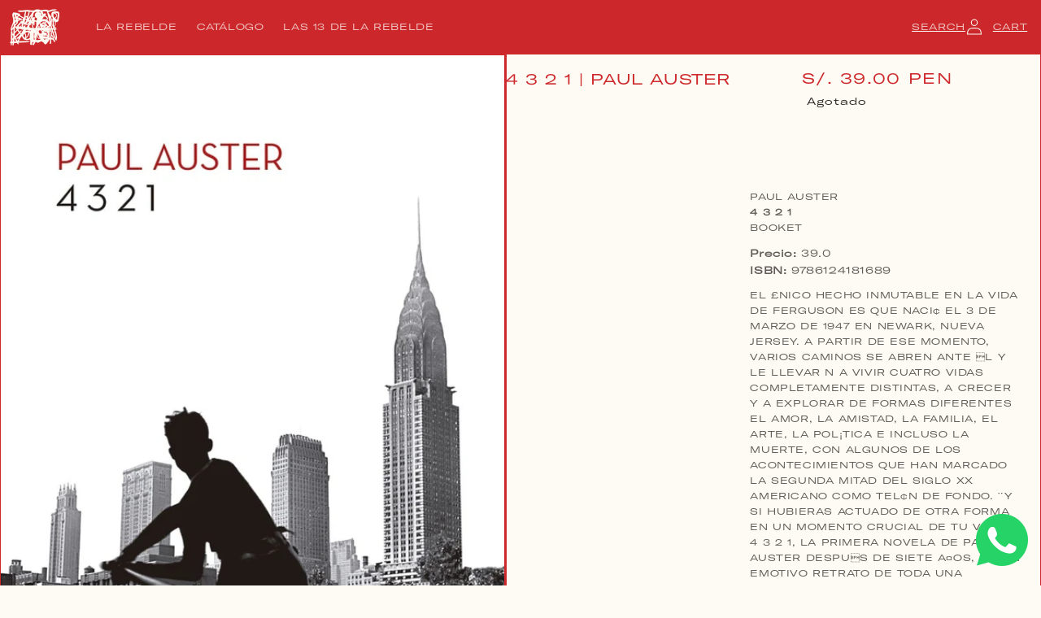

--- FILE ---
content_type: text/html; charset=utf-8
request_url: https://larebelde.net/products/4-3-2-1-paul-auster
body_size: 24330
content:
<!doctype html>
<html class="no-js" lang="es">
  <head>
    <meta charset="utf-8">
    <meta http-equiv="X-UA-Compatible" content="IE=edge">
    <meta name="viewport" content="width=device-width,initial-scale=1">
    <meta name="theme-color" content="">
    <link rel="canonical" href="https://larebelde.net/products/4-3-2-1-paul-auster">
    <link rel="preconnect" href="https://cdn.shopify.com" crossorigin><link rel="icon" type="image/png" href="//larebelde.net/cdn/shop/files/Logo-La-Rebelde-_-isotipo-2_32x32.png?v=1619026150"><link rel="preconnect" href="https://fonts.shopifycdn.com" crossorigin><title>
      4 3 2 1 | Paul Auster
 &ndash; Librería La Rebelde</title>

    
      <meta name="description" content="Paul Auster 4 3 2 1 Booket Precio: 39.0 ISBN: 9786124181689 El £nico hecho inmutable en la vida de Ferguson es que naci¢ el 3 de marzo de 1947 en Newark, Nueva Jersey. A partir de ese momento, varios caminos se abren ante l y le llevar n a vivir cuatro vidas completamente distintas, a crecer y a explorar de formas dif">
    

    

<meta property="og:site_name" content="Librería La Rebelde">
<meta property="og:url" content="https://larebelde.net/products/4-3-2-1-paul-auster">
<meta property="og:title" content="4 3 2 1 | Paul Auster">
<meta property="og:type" content="product">
<meta property="og:description" content="Paul Auster 4 3 2 1 Booket Precio: 39.0 ISBN: 9786124181689 El £nico hecho inmutable en la vida de Ferguson es que naci¢ el 3 de marzo de 1947 en Newark, Nueva Jersey. A partir de ese momento, varios caminos se abren ante l y le llevar n a vivir cuatro vidas completamente distintas, a crecer y a explorar de formas dif"><meta property="og:image" content="http://larebelde.net/cdn/shop/files/9786124181689_28caa0c6-8921-4ebd-a5a2-0c2cd89958e4.jpg?v=1769886065">
  <meta property="og:image:secure_url" content="https://larebelde.net/cdn/shop/files/9786124181689_28caa0c6-8921-4ebd-a5a2-0c2cd89958e4.jpg?v=1769886065">
  <meta property="og:image:width" content="668">
  <meta property="og:image:height" content="1024"><meta property="og:price:amount" content="39.00">
  <meta property="og:price:currency" content="PEN"><meta name="twitter:card" content="summary_large_image">
<meta name="twitter:title" content="4 3 2 1 | Paul Auster">
<meta name="twitter:description" content="Paul Auster 4 3 2 1 Booket Precio: 39.0 ISBN: 9786124181689 El £nico hecho inmutable en la vida de Ferguson es que naci¢ el 3 de marzo de 1947 en Newark, Nueva Jersey. A partir de ese momento, varios caminos se abren ante l y le llevar n a vivir cuatro vidas completamente distintas, a crecer y a explorar de formas dif">


    <script src="//larebelde.net/cdn/shop/t/8/assets/global.js?v=161567614324728653621638198647" defer="defer"></script>
    <script>window.performance && window.performance.mark && window.performance.mark('shopify.content_for_header.start');</script><meta id="shopify-digital-wallet" name="shopify-digital-wallet" content="/50242060454/digital_wallets/dialog">
<link rel="alternate" type="application/json+oembed" href="https://larebelde.net/products/4-3-2-1-paul-auster.oembed">
<script async="async" src="/checkouts/internal/preloads.js?locale=es-PE"></script>
<script id="shopify-features" type="application/json">{"accessToken":"4eb514dfb7a872bca41d6f426a03c9fc","betas":["rich-media-storefront-analytics"],"domain":"larebelde.net","predictiveSearch":true,"shopId":50242060454,"locale":"es"}</script>
<script>var Shopify = Shopify || {};
Shopify.shop = "libreria-la-rebelde.myshopify.com";
Shopify.locale = "es";
Shopify.currency = {"active":"PEN","rate":"1.0"};
Shopify.country = "PE";
Shopify.theme = {"name":"Dawn","id":127891538086,"schema_name":"Dawn","schema_version":"2.4.0","theme_store_id":887,"role":"main"};
Shopify.theme.handle = "null";
Shopify.theme.style = {"id":null,"handle":null};
Shopify.cdnHost = "larebelde.net/cdn";
Shopify.routes = Shopify.routes || {};
Shopify.routes.root = "/";</script>
<script type="module">!function(o){(o.Shopify=o.Shopify||{}).modules=!0}(window);</script>
<script>!function(o){function n(){var o=[];function n(){o.push(Array.prototype.slice.apply(arguments))}return n.q=o,n}var t=o.Shopify=o.Shopify||{};t.loadFeatures=n(),t.autoloadFeatures=n()}(window);</script>
<script id="shop-js-analytics" type="application/json">{"pageType":"product"}</script>
<script defer="defer" async type="module" src="//larebelde.net/cdn/shopifycloud/shop-js/modules/v2/client.init-shop-cart-sync_BFpxDrjM.es.esm.js"></script>
<script defer="defer" async type="module" src="//larebelde.net/cdn/shopifycloud/shop-js/modules/v2/chunk.common_CnP21gUX.esm.js"></script>
<script defer="defer" async type="module" src="//larebelde.net/cdn/shopifycloud/shop-js/modules/v2/chunk.modal_D61HrJrg.esm.js"></script>
<script type="module">
  await import("//larebelde.net/cdn/shopifycloud/shop-js/modules/v2/client.init-shop-cart-sync_BFpxDrjM.es.esm.js");
await import("//larebelde.net/cdn/shopifycloud/shop-js/modules/v2/chunk.common_CnP21gUX.esm.js");
await import("//larebelde.net/cdn/shopifycloud/shop-js/modules/v2/chunk.modal_D61HrJrg.esm.js");

  window.Shopify.SignInWithShop?.initShopCartSync?.({"fedCMEnabled":true,"windoidEnabled":true});

</script>
<script id="__st">var __st={"a":50242060454,"offset":-18000,"reqid":"ba246690-ec06-43e7-9691-6ea84ae4a14c-1769911061","pageurl":"larebelde.net\/products\/4-3-2-1-paul-auster","u":"dac83b420791","p":"product","rtyp":"product","rid":6000318513318};</script>
<script>window.ShopifyPaypalV4VisibilityTracking = true;</script>
<script id="captcha-bootstrap">!function(){'use strict';const t='contact',e='account',n='new_comment',o=[[t,t],['blogs',n],['comments',n],[t,'customer']],c=[[e,'customer_login'],[e,'guest_login'],[e,'recover_customer_password'],[e,'create_customer']],r=t=>t.map((([t,e])=>`form[action*='/${t}']:not([data-nocaptcha='true']) input[name='form_type'][value='${e}']`)).join(','),a=t=>()=>t?[...document.querySelectorAll(t)].map((t=>t.form)):[];function s(){const t=[...o],e=r(t);return a(e)}const i='password',u='form_key',d=['recaptcha-v3-token','g-recaptcha-response','h-captcha-response',i],f=()=>{try{return window.sessionStorage}catch{return}},m='__shopify_v',_=t=>t.elements[u];function p(t,e,n=!1){try{const o=window.sessionStorage,c=JSON.parse(o.getItem(e)),{data:r}=function(t){const{data:e,action:n}=t;return t[m]||n?{data:e,action:n}:{data:t,action:n}}(c);for(const[e,n]of Object.entries(r))t.elements[e]&&(t.elements[e].value=n);n&&o.removeItem(e)}catch(o){console.error('form repopulation failed',{error:o})}}const l='form_type',E='cptcha';function T(t){t.dataset[E]=!0}const w=window,h=w.document,L='Shopify',v='ce_forms',y='captcha';let A=!1;((t,e)=>{const n=(g='f06e6c50-85a8-45c8-87d0-21a2b65856fe',I='https://cdn.shopify.com/shopifycloud/storefront-forms-hcaptcha/ce_storefront_forms_captcha_hcaptcha.v1.5.2.iife.js',D={infoText:'Protegido por hCaptcha',privacyText:'Privacidad',termsText:'Términos'},(t,e,n)=>{const o=w[L][v],c=o.bindForm;if(c)return c(t,g,e,D).then(n);var r;o.q.push([[t,g,e,D],n]),r=I,A||(h.body.append(Object.assign(h.createElement('script'),{id:'captcha-provider',async:!0,src:r})),A=!0)});var g,I,D;w[L]=w[L]||{},w[L][v]=w[L][v]||{},w[L][v].q=[],w[L][y]=w[L][y]||{},w[L][y].protect=function(t,e){n(t,void 0,e),T(t)},Object.freeze(w[L][y]),function(t,e,n,w,h,L){const[v,y,A,g]=function(t,e,n){const i=e?o:[],u=t?c:[],d=[...i,...u],f=r(d),m=r(i),_=r(d.filter((([t,e])=>n.includes(e))));return[a(f),a(m),a(_),s()]}(w,h,L),I=t=>{const e=t.target;return e instanceof HTMLFormElement?e:e&&e.form},D=t=>v().includes(t);t.addEventListener('submit',(t=>{const e=I(t);if(!e)return;const n=D(e)&&!e.dataset.hcaptchaBound&&!e.dataset.recaptchaBound,o=_(e),c=g().includes(e)&&(!o||!o.value);(n||c)&&t.preventDefault(),c&&!n&&(function(t){try{if(!f())return;!function(t){const e=f();if(!e)return;const n=_(t);if(!n)return;const o=n.value;o&&e.removeItem(o)}(t);const e=Array.from(Array(32),(()=>Math.random().toString(36)[2])).join('');!function(t,e){_(t)||t.append(Object.assign(document.createElement('input'),{type:'hidden',name:u})),t.elements[u].value=e}(t,e),function(t,e){const n=f();if(!n)return;const o=[...t.querySelectorAll(`input[type='${i}']`)].map((({name:t})=>t)),c=[...d,...o],r={};for(const[a,s]of new FormData(t).entries())c.includes(a)||(r[a]=s);n.setItem(e,JSON.stringify({[m]:1,action:t.action,data:r}))}(t,e)}catch(e){console.error('failed to persist form',e)}}(e),e.submit())}));const S=(t,e)=>{t&&!t.dataset[E]&&(n(t,e.some((e=>e===t))),T(t))};for(const o of['focusin','change'])t.addEventListener(o,(t=>{const e=I(t);D(e)&&S(e,y())}));const B=e.get('form_key'),M=e.get(l),P=B&&M;t.addEventListener('DOMContentLoaded',(()=>{const t=y();if(P)for(const e of t)e.elements[l].value===M&&p(e,B);[...new Set([...A(),...v().filter((t=>'true'===t.dataset.shopifyCaptcha))])].forEach((e=>S(e,t)))}))}(h,new URLSearchParams(w.location.search),n,t,e,['guest_login'])})(!0,!1)}();</script>
<script integrity="sha256-4kQ18oKyAcykRKYeNunJcIwy7WH5gtpwJnB7kiuLZ1E=" data-source-attribution="shopify.loadfeatures" defer="defer" src="//larebelde.net/cdn/shopifycloud/storefront/assets/storefront/load_feature-a0a9edcb.js" crossorigin="anonymous"></script>
<script data-source-attribution="shopify.dynamic_checkout.dynamic.init">var Shopify=Shopify||{};Shopify.PaymentButton=Shopify.PaymentButton||{isStorefrontPortableWallets:!0,init:function(){window.Shopify.PaymentButton.init=function(){};var t=document.createElement("script");t.src="https://larebelde.net/cdn/shopifycloud/portable-wallets/latest/portable-wallets.es.js",t.type="module",document.head.appendChild(t)}};
</script>
<script data-source-attribution="shopify.dynamic_checkout.buyer_consent">
  function portableWalletsHideBuyerConsent(e){var t=document.getElementById("shopify-buyer-consent"),n=document.getElementById("shopify-subscription-policy-button");t&&n&&(t.classList.add("hidden"),t.setAttribute("aria-hidden","true"),n.removeEventListener("click",e))}function portableWalletsShowBuyerConsent(e){var t=document.getElementById("shopify-buyer-consent"),n=document.getElementById("shopify-subscription-policy-button");t&&n&&(t.classList.remove("hidden"),t.removeAttribute("aria-hidden"),n.addEventListener("click",e))}window.Shopify?.PaymentButton&&(window.Shopify.PaymentButton.hideBuyerConsent=portableWalletsHideBuyerConsent,window.Shopify.PaymentButton.showBuyerConsent=portableWalletsShowBuyerConsent);
</script>
<script>
  function portableWalletsCleanup(e){e&&e.src&&console.error("Failed to load portable wallets script "+e.src);var t=document.querySelectorAll("shopify-accelerated-checkout .shopify-payment-button__skeleton, shopify-accelerated-checkout-cart .wallet-cart-button__skeleton"),e=document.getElementById("shopify-buyer-consent");for(let e=0;e<t.length;e++)t[e].remove();e&&e.remove()}function portableWalletsNotLoadedAsModule(e){e instanceof ErrorEvent&&"string"==typeof e.message&&e.message.includes("import.meta")&&"string"==typeof e.filename&&e.filename.includes("portable-wallets")&&(window.removeEventListener("error",portableWalletsNotLoadedAsModule),window.Shopify.PaymentButton.failedToLoad=e,"loading"===document.readyState?document.addEventListener("DOMContentLoaded",window.Shopify.PaymentButton.init):window.Shopify.PaymentButton.init())}window.addEventListener("error",portableWalletsNotLoadedAsModule);
</script>

<script type="module" src="https://larebelde.net/cdn/shopifycloud/portable-wallets/latest/portable-wallets.es.js" onError="portableWalletsCleanup(this)" crossorigin="anonymous"></script>
<script nomodule>
  document.addEventListener("DOMContentLoaded", portableWalletsCleanup);
</script>

<link id="shopify-accelerated-checkout-styles" rel="stylesheet" media="screen" href="https://larebelde.net/cdn/shopifycloud/portable-wallets/latest/accelerated-checkout-backwards-compat.css" crossorigin="anonymous">
<style id="shopify-accelerated-checkout-cart">
        #shopify-buyer-consent {
  margin-top: 1em;
  display: inline-block;
  width: 100%;
}

#shopify-buyer-consent.hidden {
  display: none;
}

#shopify-subscription-policy-button {
  background: none;
  border: none;
  padding: 0;
  text-decoration: underline;
  font-size: inherit;
  cursor: pointer;
}

#shopify-subscription-policy-button::before {
  box-shadow: none;
}

      </style>
<script id="sections-script" data-sections="main-product,product-recommendations,header,footer" defer="defer" src="//larebelde.net/cdn/shop/t/8/compiled_assets/scripts.js?v=349734"></script>
<script>window.performance && window.performance.mark && window.performance.mark('shopify.content_for_header.end');</script>


    <style data-shopify>
      @font-face {
  font-family: "Quattrocento Sans";
  font-weight: 400;
  font-style: normal;
  font-display: swap;
  src: url("//larebelde.net/cdn/fonts/quattrocento_sans/quattrocentosans_n4.ce5e9bf514e68f53bdd875976847cf755c702eaa.woff2") format("woff2"),
       url("//larebelde.net/cdn/fonts/quattrocento_sans/quattrocentosans_n4.44bbfb57d228eb8bb083d1f98e7d96e16137abce.woff") format("woff");
}

      @font-face {
  font-family: "Quattrocento Sans";
  font-weight: 700;
  font-style: normal;
  font-display: swap;
  src: url("//larebelde.net/cdn/fonts/quattrocento_sans/quattrocentosans_n7.bdda9092621b2e3b4284b12e8f0c092969b176c1.woff2") format("woff2"),
       url("//larebelde.net/cdn/fonts/quattrocento_sans/quattrocentosans_n7.3f8ab2a91343269966c4aa4831bcd588e7ce07b9.woff") format("woff");
}

      @font-face {
  font-family: "Quattrocento Sans";
  font-weight: 400;
  font-style: italic;
  font-display: swap;
  src: url("//larebelde.net/cdn/fonts/quattrocento_sans/quattrocentosans_i4.4f70b1e78f59fa1468e3436ab863ff0bf71e71bb.woff2") format("woff2"),
       url("//larebelde.net/cdn/fonts/quattrocento_sans/quattrocentosans_i4.b695efef5d957af404945574b7239740f79b899f.woff") format("woff");
}

      @font-face {
  font-family: "Quattrocento Sans";
  font-weight: 700;
  font-style: italic;
  font-display: swap;
  src: url("//larebelde.net/cdn/fonts/quattrocento_sans/quattrocentosans_i7.49d754c8032546c24062cf385f8660abbb11ef1e.woff2") format("woff2"),
       url("//larebelde.net/cdn/fonts/quattrocento_sans/quattrocentosans_i7.567b0b818999022d5a9ccb99542d8ff8cdb497df.woff") format("woff");
}

      @font-face {
  font-family: Trirong;
  font-weight: 400;
  font-style: normal;
  font-display: swap;
  src: url("//larebelde.net/cdn/fonts/trirong/trirong_n4.46b40419aaa69bf77077c3108d75dad5a0318d4b.woff2") format("woff2"),
       url("//larebelde.net/cdn/fonts/trirong/trirong_n4.97753898e63cd7e164ad614681eba2c7fe577190.woff") format("woff");
}


      :root {
        --font-body-family: "GT America Regular";
        --font-body-style: normal;
        --font-body-weight: 400;

        --font-heading-family: Trirong, serif;
        --font-heading-style: normal;
        --font-heading-weight: 400;

        --font-body-scale: 1.0;
        --font-heading-scale: 1.0;

        --color-base-text: 45, 36, 36;
        --color-base-background-1: 253, 251, 244;
        --color-base-background-2: 242, 239, 229;
        --color-base-solid-button-labels: 253, 251, 244;
        --color-base-outline-button-labels: 204, 40, 44;
        --color-base-accent-1: 204, 40, 44;
        --color-base-accent-2: 204, 40, 44;
        --payment-terms-background-color: #fdfbf4;

        --gradient-base-background-1: #fdfbf4;
        --gradient-base-background-2: #f2efe5;
        --gradient-base-accent-1: #cc282c;
        --gradient-base-accent-2: #cc282c;

        --page-width: 180rem;
        --page-width-margin: 2rem;
      }

      *,
      *::before,
      *::after {
        box-sizing: inherit;
      }

      html {
        box-sizing: border-box;
        font-size: calc(var(--font-body-scale) * 62.5%);
        height: 100%;
      }

      body {
        display: grid;
        grid-template-rows: auto auto 1fr auto;
        grid-template-columns: 100%;
        min-height: 100%;
        margin: 0;
        font-size: 1.5rem;
        letter-spacing: 0.06rem;
        line-height: calc(1 + 0.8 / var(--font-body-scale));
        font-family: var(--font-body-family);
        font-style: var(--font-body-style);
        font-weight: var(--font-body-weight);
      }

      @media screen and (min-width: 750px) {
        body {
          font-size: 1.6rem;
        }
      }
    </style>

    <link href="//larebelde.net/cdn/shop/t/8/assets/base.css?v=58943560224598623921639493263" rel="stylesheet" type="text/css" media="all" />
<link rel="preload" as="font" href="//larebelde.net/cdn/fonts/quattrocento_sans/quattrocentosans_n4.ce5e9bf514e68f53bdd875976847cf755c702eaa.woff2" type="font/woff2" crossorigin><link rel="preload" as="font" href="//larebelde.net/cdn/fonts/trirong/trirong_n4.46b40419aaa69bf77077c3108d75dad5a0318d4b.woff2" type="font/woff2" crossorigin><link rel="stylesheet" href="//larebelde.net/cdn/shop/t/8/assets/component-predictive-search.css?v=10425135875555615991638198643" media="print" onload="this.media='all'"><script>document.documentElement.className = document.documentElement.className.replace('no-js', 'js');</script>
  <link href="https://monorail-edge.shopifysvc.com" rel="dns-prefetch">
<script>(function(){if ("sendBeacon" in navigator && "performance" in window) {try {var session_token_from_headers = performance.getEntriesByType('navigation')[0].serverTiming.find(x => x.name == '_s').description;} catch {var session_token_from_headers = undefined;}var session_cookie_matches = document.cookie.match(/_shopify_s=([^;]*)/);var session_token_from_cookie = session_cookie_matches && session_cookie_matches.length === 2 ? session_cookie_matches[1] : "";var session_token = session_token_from_headers || session_token_from_cookie || "";function handle_abandonment_event(e) {var entries = performance.getEntries().filter(function(entry) {return /monorail-edge.shopifysvc.com/.test(entry.name);});if (!window.abandonment_tracked && entries.length === 0) {window.abandonment_tracked = true;var currentMs = Date.now();var navigation_start = performance.timing.navigationStart;var payload = {shop_id: 50242060454,url: window.location.href,navigation_start,duration: currentMs - navigation_start,session_token,page_type: "product"};window.navigator.sendBeacon("https://monorail-edge.shopifysvc.com/v1/produce", JSON.stringify({schema_id: "online_store_buyer_site_abandonment/1.1",payload: payload,metadata: {event_created_at_ms: currentMs,event_sent_at_ms: currentMs}}));}}window.addEventListener('pagehide', handle_abandonment_event);}}());</script>
<script id="web-pixels-manager-setup">(function e(e,d,r,n,o){if(void 0===o&&(o={}),!Boolean(null===(a=null===(i=window.Shopify)||void 0===i?void 0:i.analytics)||void 0===a?void 0:a.replayQueue)){var i,a;window.Shopify=window.Shopify||{};var t=window.Shopify;t.analytics=t.analytics||{};var s=t.analytics;s.replayQueue=[],s.publish=function(e,d,r){return s.replayQueue.push([e,d,r]),!0};try{self.performance.mark("wpm:start")}catch(e){}var l=function(){var e={modern:/Edge?\/(1{2}[4-9]|1[2-9]\d|[2-9]\d{2}|\d{4,})\.\d+(\.\d+|)|Firefox\/(1{2}[4-9]|1[2-9]\d|[2-9]\d{2}|\d{4,})\.\d+(\.\d+|)|Chrom(ium|e)\/(9{2}|\d{3,})\.\d+(\.\d+|)|(Maci|X1{2}).+ Version\/(15\.\d+|(1[6-9]|[2-9]\d|\d{3,})\.\d+)([,.]\d+|)( \(\w+\)|)( Mobile\/\w+|) Safari\/|Chrome.+OPR\/(9{2}|\d{3,})\.\d+\.\d+|(CPU[ +]OS|iPhone[ +]OS|CPU[ +]iPhone|CPU IPhone OS|CPU iPad OS)[ +]+(15[._]\d+|(1[6-9]|[2-9]\d|\d{3,})[._]\d+)([._]\d+|)|Android:?[ /-](13[3-9]|1[4-9]\d|[2-9]\d{2}|\d{4,})(\.\d+|)(\.\d+|)|Android.+Firefox\/(13[5-9]|1[4-9]\d|[2-9]\d{2}|\d{4,})\.\d+(\.\d+|)|Android.+Chrom(ium|e)\/(13[3-9]|1[4-9]\d|[2-9]\d{2}|\d{4,})\.\d+(\.\d+|)|SamsungBrowser\/([2-9]\d|\d{3,})\.\d+/,legacy:/Edge?\/(1[6-9]|[2-9]\d|\d{3,})\.\d+(\.\d+|)|Firefox\/(5[4-9]|[6-9]\d|\d{3,})\.\d+(\.\d+|)|Chrom(ium|e)\/(5[1-9]|[6-9]\d|\d{3,})\.\d+(\.\d+|)([\d.]+$|.*Safari\/(?![\d.]+ Edge\/[\d.]+$))|(Maci|X1{2}).+ Version\/(10\.\d+|(1[1-9]|[2-9]\d|\d{3,})\.\d+)([,.]\d+|)( \(\w+\)|)( Mobile\/\w+|) Safari\/|Chrome.+OPR\/(3[89]|[4-9]\d|\d{3,})\.\d+\.\d+|(CPU[ +]OS|iPhone[ +]OS|CPU[ +]iPhone|CPU IPhone OS|CPU iPad OS)[ +]+(10[._]\d+|(1[1-9]|[2-9]\d|\d{3,})[._]\d+)([._]\d+|)|Android:?[ /-](13[3-9]|1[4-9]\d|[2-9]\d{2}|\d{4,})(\.\d+|)(\.\d+|)|Mobile Safari.+OPR\/([89]\d|\d{3,})\.\d+\.\d+|Android.+Firefox\/(13[5-9]|1[4-9]\d|[2-9]\d{2}|\d{4,})\.\d+(\.\d+|)|Android.+Chrom(ium|e)\/(13[3-9]|1[4-9]\d|[2-9]\d{2}|\d{4,})\.\d+(\.\d+|)|Android.+(UC? ?Browser|UCWEB|U3)[ /]?(15\.([5-9]|\d{2,})|(1[6-9]|[2-9]\d|\d{3,})\.\d+)\.\d+|SamsungBrowser\/(5\.\d+|([6-9]|\d{2,})\.\d+)|Android.+MQ{2}Browser\/(14(\.(9|\d{2,})|)|(1[5-9]|[2-9]\d|\d{3,})(\.\d+|))(\.\d+|)|K[Aa][Ii]OS\/(3\.\d+|([4-9]|\d{2,})\.\d+)(\.\d+|)/},d=e.modern,r=e.legacy,n=navigator.userAgent;return n.match(d)?"modern":n.match(r)?"legacy":"unknown"}(),u="modern"===l?"modern":"legacy",c=(null!=n?n:{modern:"",legacy:""})[u],f=function(e){return[e.baseUrl,"/wpm","/b",e.hashVersion,"modern"===e.buildTarget?"m":"l",".js"].join("")}({baseUrl:d,hashVersion:r,buildTarget:u}),m=function(e){var d=e.version,r=e.bundleTarget,n=e.surface,o=e.pageUrl,i=e.monorailEndpoint;return{emit:function(e){var a=e.status,t=e.errorMsg,s=(new Date).getTime(),l=JSON.stringify({metadata:{event_sent_at_ms:s},events:[{schema_id:"web_pixels_manager_load/3.1",payload:{version:d,bundle_target:r,page_url:o,status:a,surface:n,error_msg:t},metadata:{event_created_at_ms:s}}]});if(!i)return console&&console.warn&&console.warn("[Web Pixels Manager] No Monorail endpoint provided, skipping logging."),!1;try{return self.navigator.sendBeacon.bind(self.navigator)(i,l)}catch(e){}var u=new XMLHttpRequest;try{return u.open("POST",i,!0),u.setRequestHeader("Content-Type","text/plain"),u.send(l),!0}catch(e){return console&&console.warn&&console.warn("[Web Pixels Manager] Got an unhandled error while logging to Monorail."),!1}}}}({version:r,bundleTarget:l,surface:e.surface,pageUrl:self.location.href,monorailEndpoint:e.monorailEndpoint});try{o.browserTarget=l,function(e){var d=e.src,r=e.async,n=void 0===r||r,o=e.onload,i=e.onerror,a=e.sri,t=e.scriptDataAttributes,s=void 0===t?{}:t,l=document.createElement("script"),u=document.querySelector("head"),c=document.querySelector("body");if(l.async=n,l.src=d,a&&(l.integrity=a,l.crossOrigin="anonymous"),s)for(var f in s)if(Object.prototype.hasOwnProperty.call(s,f))try{l.dataset[f]=s[f]}catch(e){}if(o&&l.addEventListener("load",o),i&&l.addEventListener("error",i),u)u.appendChild(l);else{if(!c)throw new Error("Did not find a head or body element to append the script");c.appendChild(l)}}({src:f,async:!0,onload:function(){if(!function(){var e,d;return Boolean(null===(d=null===(e=window.Shopify)||void 0===e?void 0:e.analytics)||void 0===d?void 0:d.initialized)}()){var d=window.webPixelsManager.init(e)||void 0;if(d){var r=window.Shopify.analytics;r.replayQueue.forEach((function(e){var r=e[0],n=e[1],o=e[2];d.publishCustomEvent(r,n,o)})),r.replayQueue=[],r.publish=d.publishCustomEvent,r.visitor=d.visitor,r.initialized=!0}}},onerror:function(){return m.emit({status:"failed",errorMsg:"".concat(f," has failed to load")})},sri:function(e){var d=/^sha384-[A-Za-z0-9+/=]+$/;return"string"==typeof e&&d.test(e)}(c)?c:"",scriptDataAttributes:o}),m.emit({status:"loading"})}catch(e){m.emit({status:"failed",errorMsg:(null==e?void 0:e.message)||"Unknown error"})}}})({shopId: 50242060454,storefrontBaseUrl: "https://larebelde.net",extensionsBaseUrl: "https://extensions.shopifycdn.com/cdn/shopifycloud/web-pixels-manager",monorailEndpoint: "https://monorail-edge.shopifysvc.com/unstable/produce_batch",surface: "storefront-renderer",enabledBetaFlags: ["2dca8a86"],webPixelsConfigList: [{"id":"shopify-app-pixel","configuration":"{}","eventPayloadVersion":"v1","runtimeContext":"STRICT","scriptVersion":"0450","apiClientId":"shopify-pixel","type":"APP","privacyPurposes":["ANALYTICS","MARKETING"]},{"id":"shopify-custom-pixel","eventPayloadVersion":"v1","runtimeContext":"LAX","scriptVersion":"0450","apiClientId":"shopify-pixel","type":"CUSTOM","privacyPurposes":["ANALYTICS","MARKETING"]}],isMerchantRequest: false,initData: {"shop":{"name":"Librería La Rebelde","paymentSettings":{"currencyCode":"PEN"},"myshopifyDomain":"libreria-la-rebelde.myshopify.com","countryCode":"PE","storefrontUrl":"https:\/\/larebelde.net"},"customer":null,"cart":null,"checkout":null,"productVariants":[{"price":{"amount":39.0,"currencyCode":"PEN"},"product":{"title":"4 3 2 1 | Paul Auster","vendor":"Booket","id":"6000318513318","untranslatedTitle":"4 3 2 1 | Paul Auster","url":"\/products\/4-3-2-1-paul-auster","type":"Book"},"id":"37275906277542","image":{"src":"\/\/larebelde.net\/cdn\/shop\/files\/9786124181689_28caa0c6-8921-4ebd-a5a2-0c2cd89958e4.jpg?v=1769886065"},"sku":"2725","title":"Default Title","untranslatedTitle":"Default Title"}],"purchasingCompany":null},},"https://larebelde.net/cdn","1d2a099fw23dfb22ep557258f5m7a2edbae",{"modern":"","legacy":""},{"shopId":"50242060454","storefrontBaseUrl":"https:\/\/larebelde.net","extensionBaseUrl":"https:\/\/extensions.shopifycdn.com\/cdn\/shopifycloud\/web-pixels-manager","surface":"storefront-renderer","enabledBetaFlags":"[\"2dca8a86\"]","isMerchantRequest":"false","hashVersion":"1d2a099fw23dfb22ep557258f5m7a2edbae","publish":"custom","events":"[[\"page_viewed\",{}],[\"product_viewed\",{\"productVariant\":{\"price\":{\"amount\":39.0,\"currencyCode\":\"PEN\"},\"product\":{\"title\":\"4 3 2 1 | Paul Auster\",\"vendor\":\"Booket\",\"id\":\"6000318513318\",\"untranslatedTitle\":\"4 3 2 1 | Paul Auster\",\"url\":\"\/products\/4-3-2-1-paul-auster\",\"type\":\"Book\"},\"id\":\"37275906277542\",\"image\":{\"src\":\"\/\/larebelde.net\/cdn\/shop\/files\/9786124181689_28caa0c6-8921-4ebd-a5a2-0c2cd89958e4.jpg?v=1769886065\"},\"sku\":\"2725\",\"title\":\"Default Title\",\"untranslatedTitle\":\"Default Title\"}}]]"});</script><script>
  window.ShopifyAnalytics = window.ShopifyAnalytics || {};
  window.ShopifyAnalytics.meta = window.ShopifyAnalytics.meta || {};
  window.ShopifyAnalytics.meta.currency = 'PEN';
  var meta = {"product":{"id":6000318513318,"gid":"gid:\/\/shopify\/Product\/6000318513318","vendor":"Booket","type":"Book","handle":"4-3-2-1-paul-auster","variants":[{"id":37275906277542,"price":3900,"name":"4 3 2 1 | Paul Auster","public_title":null,"sku":"2725"}],"remote":false},"page":{"pageType":"product","resourceType":"product","resourceId":6000318513318,"requestId":"ba246690-ec06-43e7-9691-6ea84ae4a14c-1769911061"}};
  for (var attr in meta) {
    window.ShopifyAnalytics.meta[attr] = meta[attr];
  }
</script>
<script class="analytics">
  (function () {
    var customDocumentWrite = function(content) {
      var jquery = null;

      if (window.jQuery) {
        jquery = window.jQuery;
      } else if (window.Checkout && window.Checkout.$) {
        jquery = window.Checkout.$;
      }

      if (jquery) {
        jquery('body').append(content);
      }
    };

    var hasLoggedConversion = function(token) {
      if (token) {
        return document.cookie.indexOf('loggedConversion=' + token) !== -1;
      }
      return false;
    }

    var setCookieIfConversion = function(token) {
      if (token) {
        var twoMonthsFromNow = new Date(Date.now());
        twoMonthsFromNow.setMonth(twoMonthsFromNow.getMonth() + 2);

        document.cookie = 'loggedConversion=' + token + '; expires=' + twoMonthsFromNow;
      }
    }

    var trekkie = window.ShopifyAnalytics.lib = window.trekkie = window.trekkie || [];
    if (trekkie.integrations) {
      return;
    }
    trekkie.methods = [
      'identify',
      'page',
      'ready',
      'track',
      'trackForm',
      'trackLink'
    ];
    trekkie.factory = function(method) {
      return function() {
        var args = Array.prototype.slice.call(arguments);
        args.unshift(method);
        trekkie.push(args);
        return trekkie;
      };
    };
    for (var i = 0; i < trekkie.methods.length; i++) {
      var key = trekkie.methods[i];
      trekkie[key] = trekkie.factory(key);
    }
    trekkie.load = function(config) {
      trekkie.config = config || {};
      trekkie.config.initialDocumentCookie = document.cookie;
      var first = document.getElementsByTagName('script')[0];
      var script = document.createElement('script');
      script.type = 'text/javascript';
      script.onerror = function(e) {
        var scriptFallback = document.createElement('script');
        scriptFallback.type = 'text/javascript';
        scriptFallback.onerror = function(error) {
                var Monorail = {
      produce: function produce(monorailDomain, schemaId, payload) {
        var currentMs = new Date().getTime();
        var event = {
          schema_id: schemaId,
          payload: payload,
          metadata: {
            event_created_at_ms: currentMs,
            event_sent_at_ms: currentMs
          }
        };
        return Monorail.sendRequest("https://" + monorailDomain + "/v1/produce", JSON.stringify(event));
      },
      sendRequest: function sendRequest(endpointUrl, payload) {
        // Try the sendBeacon API
        if (window && window.navigator && typeof window.navigator.sendBeacon === 'function' && typeof window.Blob === 'function' && !Monorail.isIos12()) {
          var blobData = new window.Blob([payload], {
            type: 'text/plain'
          });

          if (window.navigator.sendBeacon(endpointUrl, blobData)) {
            return true;
          } // sendBeacon was not successful

        } // XHR beacon

        var xhr = new XMLHttpRequest();

        try {
          xhr.open('POST', endpointUrl);
          xhr.setRequestHeader('Content-Type', 'text/plain');
          xhr.send(payload);
        } catch (e) {
          console.log(e);
        }

        return false;
      },
      isIos12: function isIos12() {
        return window.navigator.userAgent.lastIndexOf('iPhone; CPU iPhone OS 12_') !== -1 || window.navigator.userAgent.lastIndexOf('iPad; CPU OS 12_') !== -1;
      }
    };
    Monorail.produce('monorail-edge.shopifysvc.com',
      'trekkie_storefront_load_errors/1.1',
      {shop_id: 50242060454,
      theme_id: 127891538086,
      app_name: "storefront",
      context_url: window.location.href,
      source_url: "//larebelde.net/cdn/s/trekkie.storefront.c59ea00e0474b293ae6629561379568a2d7c4bba.min.js"});

        };
        scriptFallback.async = true;
        scriptFallback.src = '//larebelde.net/cdn/s/trekkie.storefront.c59ea00e0474b293ae6629561379568a2d7c4bba.min.js';
        first.parentNode.insertBefore(scriptFallback, first);
      };
      script.async = true;
      script.src = '//larebelde.net/cdn/s/trekkie.storefront.c59ea00e0474b293ae6629561379568a2d7c4bba.min.js';
      first.parentNode.insertBefore(script, first);
    };
    trekkie.load(
      {"Trekkie":{"appName":"storefront","development":false,"defaultAttributes":{"shopId":50242060454,"isMerchantRequest":null,"themeId":127891538086,"themeCityHash":"12688727569543346396","contentLanguage":"es","currency":"PEN","eventMetadataId":"a5f15bb8-96b7-4b7c-9a07-fdf80c0bbc4d"},"isServerSideCookieWritingEnabled":true,"monorailRegion":"shop_domain","enabledBetaFlags":["65f19447","b5387b81"]},"Session Attribution":{},"S2S":{"facebookCapiEnabled":false,"source":"trekkie-storefront-renderer","apiClientId":580111}}
    );

    var loaded = false;
    trekkie.ready(function() {
      if (loaded) return;
      loaded = true;

      window.ShopifyAnalytics.lib = window.trekkie;

      var originalDocumentWrite = document.write;
      document.write = customDocumentWrite;
      try { window.ShopifyAnalytics.merchantGoogleAnalytics.call(this); } catch(error) {};
      document.write = originalDocumentWrite;

      window.ShopifyAnalytics.lib.page(null,{"pageType":"product","resourceType":"product","resourceId":6000318513318,"requestId":"ba246690-ec06-43e7-9691-6ea84ae4a14c-1769911061","shopifyEmitted":true});

      var match = window.location.pathname.match(/checkouts\/(.+)\/(thank_you|post_purchase)/)
      var token = match? match[1]: undefined;
      if (!hasLoggedConversion(token)) {
        setCookieIfConversion(token);
        window.ShopifyAnalytics.lib.track("Viewed Product",{"currency":"PEN","variantId":37275906277542,"productId":6000318513318,"productGid":"gid:\/\/shopify\/Product\/6000318513318","name":"4 3 2 1 | Paul Auster","price":"39.00","sku":"2725","brand":"Booket","variant":null,"category":"Book","nonInteraction":true,"remote":false},undefined,undefined,{"shopifyEmitted":true});
      window.ShopifyAnalytics.lib.track("monorail:\/\/trekkie_storefront_viewed_product\/1.1",{"currency":"PEN","variantId":37275906277542,"productId":6000318513318,"productGid":"gid:\/\/shopify\/Product\/6000318513318","name":"4 3 2 1 | Paul Auster","price":"39.00","sku":"2725","brand":"Booket","variant":null,"category":"Book","nonInteraction":true,"remote":false,"referer":"https:\/\/larebelde.net\/products\/4-3-2-1-paul-auster"});
      }
    });


        var eventsListenerScript = document.createElement('script');
        eventsListenerScript.async = true;
        eventsListenerScript.src = "//larebelde.net/cdn/shopifycloud/storefront/assets/shop_events_listener-3da45d37.js";
        document.getElementsByTagName('head')[0].appendChild(eventsListenerScript);

})();</script>
<script
  defer
  src="https://larebelde.net/cdn/shopifycloud/perf-kit/shopify-perf-kit-3.1.0.min.js"
  data-application="storefront-renderer"
  data-shop-id="50242060454"
  data-render-region="gcp-us-central1"
  data-page-type="product"
  data-theme-instance-id="127891538086"
  data-theme-name="Dawn"
  data-theme-version="2.4.0"
  data-monorail-region="shop_domain"
  data-resource-timing-sampling-rate="10"
  data-shs="true"
  data-shs-beacon="true"
  data-shs-export-with-fetch="true"
  data-shs-logs-sample-rate="1"
  data-shs-beacon-endpoint="https://larebelde.net/api/collect"
></script>
</head>
  

  <body class="gradient">

    <a class="skip-to-content-link button visually-hidden" href="#MainContent">
      Ir directamente al contenido
    </a>

    <div id="shopify-section-announcement-bar" class="shopify-section">
</div>
    <div id="shopify-section-header" class="shopify-section"><link rel="stylesheet" href="//larebelde.net/cdn/shop/t/8/assets/component-list-menu.css?v=161614383810958508431638198652" media="print" onload="this.media='all'">
<link rel="stylesheet" href="//larebelde.net/cdn/shop/t/8/assets/component-search.css?v=128662198121899399791638198638" media="print" onload="this.media='all'">
<link rel="stylesheet" href="//larebelde.net/cdn/shop/t/8/assets/component-menu-drawer.css?v=25441607779389632351638198641" media="print" onload="this.media='all'">
<link rel="stylesheet" href="//larebelde.net/cdn/shop/t/8/assets/component-cart-notification.css?v=460858370205038421638198636" media="print" onload="this.media='all'">
<link rel="stylesheet" href="//larebelde.net/cdn/shop/t/8/assets/component-cart-items.css?v=162183052210124208851638830456" media="print" onload="this.media='all'"><link rel="stylesheet" href="//larebelde.net/cdn/shop/t/8/assets/component-price.css?v=24471442681689620131638845145" media="print" onload="this.media='all'">
  <link rel="stylesheet" href="//larebelde.net/cdn/shop/t/8/assets/component-loading-overlay.css?v=167310470843593579841638198667" media="print" onload="this.media='all'"><noscript><link href="//larebelde.net/cdn/shop/t/8/assets/component-list-menu.css?v=161614383810958508431638198652" rel="stylesheet" type="text/css" media="all" /></noscript>
<noscript><link href="//larebelde.net/cdn/shop/t/8/assets/component-search.css?v=128662198121899399791638198638" rel="stylesheet" type="text/css" media="all" /></noscript>
<noscript><link href="//larebelde.net/cdn/shop/t/8/assets/component-menu-drawer.css?v=25441607779389632351638198641" rel="stylesheet" type="text/css" media="all" /></noscript>
<noscript><link href="//larebelde.net/cdn/shop/t/8/assets/component-cart-notification.css?v=460858370205038421638198636" rel="stylesheet" type="text/css" media="all" /></noscript>
<noscript><link href="//larebelde.net/cdn/shop/t/8/assets/component-cart-items.css?v=162183052210124208851638830456" rel="stylesheet" type="text/css" media="all" /></noscript>

<style>
  header-drawer {
    justify-self: start;
    margin-left: -1.2rem;
  }

  @media screen and (min-width: 990px) {
    header-drawer {
      display: none;
    }
  }

  .menu-drawer-container {
    display: flex;
  }

  .list-menu {
    list-style: none;
    padding: 0;
    margin: 0;
  }

  .list-menu--inline {
    display: inline-flex;
    flex-wrap: wrap;
  }

  summary.list-menu__item {
    padding-right: 2.7rem;
  }

  .list-menu__item {
    display: flex;
    align-items: center;
    line-height: calc(1 + 0.3 / var(--font-body-scale));
  }

  .list-menu__item--link {
    text-decoration: none;
    padding-bottom: 1rem;
    padding-top: 1rem;
    line-height: calc(1 + 0.8 / var(--font-body-scale));
  }

  @media screen and (min-width: 750px) {
    .list-menu__item--link {
      padding-bottom: 0.5rem;
      padding-top: 0.5rem;
    }
  }
</style>

<script src="//larebelde.net/cdn/shop/t/8/assets/details-disclosure.js?v=118626640824924522881638198661" defer="defer"></script>
<script src="//larebelde.net/cdn/shop/t/8/assets/details-modal.js?v=4511761896672669691638198660" defer="defer"></script>
<script src="//larebelde.net/cdn/shop/t/8/assets/cart-notification.js?v=18770815536247936311638198640" defer="defer"></script>

<svg xmlns="http://www.w3.org/2000/svg" class="hidden">
  <symbol id="icon-search" viewbox="0 0 18 19" fill="none">
    <path fill-rule="evenodd" clip-rule="evenodd" d="M11.03 11.68A5.784 5.784 0 112.85 3.5a5.784 5.784 0 018.18 8.18zm.26 1.12a6.78 6.78 0 11.72-.7l5.4 5.4a.5.5 0 11-.71.7l-5.41-5.4z" fill="currentColor"/>
  </symbol>

  <symbol id="icon-close" class="icon icon-close" fill="none" viewBox="0 0 18 17">
    <path d="M.865 15.978a.5.5 0 00.707.707l7.433-7.431 7.579 7.282a.501.501 0 00.846-.37.5.5 0 00-.153-.351L9.712 8.546l7.417-7.416a.5.5 0 10-.707-.708L8.991 7.853 1.413.573a.5.5 0 10-.693.72l7.563 7.268-7.418 7.417z" fill="currentColor">
  </symbol>
</svg>
<sticky-header class="header-wrapper color-accent-1 gradient">
  <header class="header header--middle-left page-width header--has-menu"><header-drawer data-breakpoint="tablet">
        <details id="Details-menu-drawer-container" class="menu-drawer-container">
          <summary class="header__icon header__icon--menu header__icon--summary link focus-inset" aria-label="Menú">
            <span>
              <svg xmlns="http://www.w3.org/2000/svg" aria-hidden="true" focusable="false" role="presentation" class="icon icon-hamburger" fill="none" viewBox="0 0 18 16">
  <path d="M1 .5a.5.5 0 100 1h15.71a.5.5 0 000-1H1zM.5 8a.5.5 0 01.5-.5h15.71a.5.5 0 010 1H1A.5.5 0 01.5 8zm0 7a.5.5 0 01.5-.5h15.71a.5.5 0 010 1H1a.5.5 0 01-.5-.5z" fill="currentColor">
</svg>

              <svg xmlns="http://www.w3.org/2000/svg" aria-hidden="true" focusable="false" role="presentation" class="icon icon-close" fill="none" viewBox="0 0 18 17">
  <path d="M.865 15.978a.5.5 0 00.707.707l7.433-7.431 7.579 7.282a.501.501 0 00.846-.37.5.5 0 00-.153-.351L9.712 8.546l7.417-7.416a.5.5 0 10-.707-.708L8.991 7.853 1.413.573a.5.5 0 10-.693.72l7.563 7.268-7.418 7.417z" fill="currentColor">
</svg>

            </span>
          </summary>
          <div id="menu-drawer" class="menu-drawer motion-reduce" tabindex="-1">
            <div class="menu-drawer__inner-container">
              <div class="menu-drawer__navigation-container">
                <nav class="menu-drawer__navigation">
                  <ul class="menu-drawer__menu list-menu" role="list"><li><a href="/" class="menu-drawer__menu-item list-menu__item link link--text focus-inset">
                            La ReBeLDe
                          </a></li><li><a href="/collections/all" class="menu-drawer__menu-item list-menu__item link link--text focus-inset">
                            Catálogo
                          </a></li><li><a href="/blogs/noticias" class="menu-drawer__menu-item list-menu__item link link--text focus-inset">
                            Las 13 de La Rebelde
                          </a></li></ul>
                </nav>
                <div class="menu-drawer__utility-links"><a href="https://shopify.com/50242060454/account?locale=es&region_country=PE" class="menu-drawer__account link focus-inset h5">
                      <svg xmlns="http://www.w3.org/2000/svg" aria-hidden="true" focusable="false" role="presentation" class="icon icon-account" fill="none" viewBox="0 0 18 19">
  <path fill-rule="evenodd" clip-rule="evenodd" d="M6 4.5a3 3 0 116 0 3 3 0 01-6 0zm3-4a4 4 0 100 8 4 4 0 000-8zm5.58 12.15c1.12.82 1.83 2.24 1.91 4.85H1.51c.08-2.6.79-4.03 1.9-4.85C4.66 11.75 6.5 11.5 9 11.5s4.35.26 5.58 1.15zM9 10.5c-2.5 0-4.65.24-6.17 1.35C1.27 12.98.5 14.93.5 18v.5h17V18c0-3.07-.77-5.02-2.33-6.15-1.52-1.1-3.67-1.35-6.17-1.35z" fill="currentColor">
</svg>

Iniciar sesión</a><ul class="list list-social list-unstyled" role="list"><li class="list-social__item">
                        <a href="https://www.instagram.com/larebeldelibreria/" class="list-social__link link"><svg aria-hidden="true" focusable="false" role="presentation" class="icon icon-instagram" viewBox="0 0 18 18">
  <path fill="currentColor" d="M8.77 1.58c2.34 0 2.62.01 3.54.05.86.04 1.32.18 1.63.3.41.17.7.35 1.01.66.3.3.5.6.65 1 .12.32.27.78.3 1.64.05.92.06 1.2.06 3.54s-.01 2.62-.05 3.54a4.79 4.79 0 01-.3 1.63c-.17.41-.35.7-.66 1.01-.3.3-.6.5-1.01.66-.31.12-.77.26-1.63.3-.92.04-1.2.05-3.54.05s-2.62 0-3.55-.05a4.79 4.79 0 01-1.62-.3c-.42-.16-.7-.35-1.01-.66-.31-.3-.5-.6-.66-1a4.87 4.87 0 01-.3-1.64c-.04-.92-.05-1.2-.05-3.54s0-2.62.05-3.54c.04-.86.18-1.32.3-1.63.16-.41.35-.7.66-1.01.3-.3.6-.5 1-.65.32-.12.78-.27 1.63-.3.93-.05 1.2-.06 3.55-.06zm0-1.58C6.39 0 6.09.01 5.15.05c-.93.04-1.57.2-2.13.4-.57.23-1.06.54-1.55 1.02C1 1.96.7 2.45.46 3.02c-.22.56-.37 1.2-.4 2.13C0 6.1 0 6.4 0 8.77s.01 2.68.05 3.61c.04.94.2 1.57.4 2.13.23.58.54 1.07 1.02 1.56.49.48.98.78 1.55 1.01.56.22 1.2.37 2.13.4.94.05 1.24.06 3.62.06 2.39 0 2.68-.01 3.62-.05.93-.04 1.57-.2 2.13-.41a4.27 4.27 0 001.55-1.01c.49-.49.79-.98 1.01-1.56.22-.55.37-1.19.41-2.13.04-.93.05-1.23.05-3.61 0-2.39 0-2.68-.05-3.62a6.47 6.47 0 00-.4-2.13 4.27 4.27 0 00-1.02-1.55A4.35 4.35 0 0014.52.46a6.43 6.43 0 00-2.13-.41A69 69 0 008.77 0z"/>
  <path fill="currentColor" d="M8.8 4a4.5 4.5 0 100 9 4.5 4.5 0 000-9zm0 7.43a2.92 2.92 0 110-5.85 2.92 2.92 0 010 5.85zM13.43 5a1.05 1.05 0 100-2.1 1.05 1.05 0 000 2.1z">
</svg>
<span class="visually-hidden">Instagram</span>
                        </a>
                      </li></ul>
                </div>
              </div>
            </div>
          </div>
        </details>
      </header-drawer><a href="/" class="header__heading-link link link--text focus-inset"><img srcset="//larebelde.net/cdn/shop/files/ICONO_WEB_70x.png?v=1638488494 1x, //larebelde.net/cdn/shop/files/ICONO_WEB_70x@2x.png?v=1638488494 2x"
              src="//larebelde.net/cdn/shop/files/ICONO_WEB_70x.png?v=1638488494"
              loading="lazy"
              class="header__heading-logo"
              width="729"
              height="534"
              alt="Librería La Rebelde"
            ></a><nav class="header__inline-menu">
        <ul class="list-menu list-menu--inline" role="list"><li><a href="/" class="header__menu-item header__menu-item list-menu__item link link--text focus-inset">
                  <span>La ReBeLDe</span>
                </a></li><li><a href="/collections/all" class="header__menu-item header__menu-item list-menu__item link link--text focus-inset">
                  <span>Catálogo</span>
                </a></li><li><a href="/blogs/noticias" class="header__menu-item header__menu-item list-menu__item link link--text focus-inset">
                  <span>Las 13 de La Rebelde</span>
                </a></li></ul>
      </nav><div class="header__icons">
      <details-modal class="header__search">
        <details>
          <summary class="header__icon header__icon--search header__icon--summary link focus-inset modal__toggle" aria-haspopup="dialog" aria-label="Búsqueda">
            <span>
              <svg class="modal__toggle-open icon icon-search" aria-hidden="true" focusable="false" role="presentation">
               <p>SEARCH</p>
              </svg>
              <svg class="modal__toggle-close icon icon-close" aria-hidden="true" focusable="false" role="presentation">
                <use href="#icon-close">
              </svg>
            </span>
          </summary>
          <div class="search-modal modal__content" role="dialog" aria-modal="true" aria-label="Búsqueda">
            <div class="modal-overlay"></div>
            <div class="search-modal__content" tabindex="-1"><predictive-search class="search-modal__form" data-loading-text="Cargando..."><form action="/search" method="get" role="search" class="search search-modal__form">
                  <div class="field">
                    <input class="search__input field__input"
                      id="Search-In-Modal"
                      type="search"
                      name="q"
                      value=""
                      placeholder="Búsqueda"role="combobox"
                        aria-expanded="false"
                        aria-owns="predictive-search-results-list"
                        aria-controls="predictive-search-results-list"
                        aria-haspopup="listbox"
                        aria-autocomplete="list"
                        autocorrect="off"
                        autocomplete="off"
                        autocapitalize="off"
                        spellcheck="false">
                    <label class="field__label" for="Search-In-Modal">Búsqueda</label>
                    <input type="hidden" name="options[prefix]" value="last">
                    <button class="search__button field__button" aria-label="Búsqueda">
                      <svg class="icon icon-search" aria-hidden="true" focusable="false" role="presentation">
                        <use href="#icon-search">
                      </svg>
                    </button>
                  </div><div class="predictive-search predictive-search--header" tabindex="-1" data-predictive-search>
                      <div class="predictive-search__loading-state">
                        <svg aria-hidden="true" focusable="false" role="presentation" class="spinner" viewBox="0 0 66 66" xmlns="http://www.w3.org/2000/svg">
                          <circle class="path" fill="none" stroke-width="6" cx="33" cy="33" r="30"></circle>
                        </svg>
                      </div>
                    </div>

                    <span class="predictive-search-status visually-hidden" role="status" aria-hidden="true"></span></form></predictive-search><button type="button" class="search-modal__close-button modal__close-button link link--text focus-inset" aria-label="Cerrar">
                <svg class="icon icon-close" aria-hidden="true" focusable="false" role="presentation">
                  <use href="#icon-close">
                </svg>
              </button>
            </div>
          </div>
        </details>
      </details-modal><a href="https://shopify.com/50242060454/account?locale=es&region_country=PE" class="header__icon header__icon--account link focus-inset small-hide">
          <svg xmlns="http://www.w3.org/2000/svg" aria-hidden="true" focusable="false" role="presentation" class="icon icon-account" fill="none" viewBox="0 0 18 19">
  <path fill-rule="evenodd" clip-rule="evenodd" d="M6 4.5a3 3 0 116 0 3 3 0 01-6 0zm3-4a4 4 0 100 8 4 4 0 000-8zm5.58 12.15c1.12.82 1.83 2.24 1.91 4.85H1.51c.08-2.6.79-4.03 1.9-4.85C4.66 11.75 6.5 11.5 9 11.5s4.35.26 5.58 1.15zM9 10.5c-2.5 0-4.65.24-6.17 1.35C1.27 12.98.5 14.93.5 18v.5h17V18c0-3.07-.77-5.02-2.33-6.15-1.52-1.1-3.67-1.35-6.17-1.35z" fill="currentColor">
</svg>

          <span class="visually-hidden">Iniciar sesión</span>
        </a><a href="/cart" class="header__icon header__icon--cart link focus-inset" id="cart-icon-bubble"><p>CART</p><span class="visually-hidden">Carrito</span></a>
    </div>
  </header>
</sticky-header>

<cart-notification>
  <div class="cart-notification-wrapper page-width color-accent-1">
    <div id="cart-notification" class="cart-notification focus-inset" aria-modal="true" aria-label="Artículo agregado a tu carrito" role="dialog" tabindex="-1">
      <div class="cart-notification__header">
        <h2 class="cart-notification__heading caption-large text-body"><svg class="icon icon-checkmark color-foreground-text" aria-hidden="true" focusable="false" xmlns="http://www.w3.org/2000/svg" viewBox="0 0 12 9" fill="none">
  <path fill-rule="evenodd" clip-rule="evenodd" d="M11.35.643a.5.5 0 01.006.707l-6.77 6.886a.5.5 0 01-.719-.006L.638 4.845a.5.5 0 11.724-.69l2.872 3.011 6.41-6.517a.5.5 0 01.707-.006h-.001z" fill="currentColor"/>
</svg>
Artículo agregado a tu carrito</h2>
        <button type="button" class="cart-notification__close modal__close-button link link--text focus-inset" aria-label="Cerrar">
          <svg class="icon icon-close" aria-hidden="true" focusable="false"><use href="#icon-close"></svg>
        </button>
      </div>
      <div id="cart-notification-product" class="cart-notification-product"></div>
      <div class="cart-notification__links">
        <a href="/cart" id="cart-notification-button" class="button button--secondary button--full-width"></a>
        <form action="/cart" method="post" id="cart-notification-form">
          <button class="button button--primary button--full-width" name="checkout">Pagar pedido</button>
        </form>
        <button type="button" class="link button-label">Seguir comprando</button>
      </div>
    </div>
  </div>
</cart-notification>
<style data-shopify>
  .cart-notification {
     display: none;
  }
</style>


<script type="application/ld+json">
  {
    "@context": "http://schema.org",
    "@type": "Organization",
    "name": "Librería La Rebelde",
    
      
      "logo": "https:\/\/larebelde.net\/cdn\/shop\/files\/ICONO_WEB_729x.png?v=1638488494",
    
    "sameAs": [
      "",
      "",
      "",
      "https:\/\/www.instagram.com\/larebeldelibreria\/",
      "",
      "",
      "",
      "",
      ""
    ],
    "url": "https:\/\/larebelde.net"
  }
</script>
</div>
    <main id="MainContent" class="content-for-layout focus-none" role="main" tabindex="-1">
      <section id="shopify-section-template--15234534998182__main" class="shopify-section product-section spaced-section">
<link href="//larebelde.net/cdn/shop/t/8/assets/section-main-product.css?v=11850806886738706741638823973" rel="stylesheet" type="text/css" media="all" />
<link href="//larebelde.net/cdn/shop/t/8/assets/component-accordion.css?v=149984475906394884081638198635" rel="stylesheet" type="text/css" media="all" />
<link href="//larebelde.net/cdn/shop/t/8/assets/component-price.css?v=24471442681689620131638845145" rel="stylesheet" type="text/css" media="all" />
<link href="//larebelde.net/cdn/shop/t/8/assets/component-rte.css?v=84043763465619332371638198663" rel="stylesheet" type="text/css" media="all" />
<link href="//larebelde.net/cdn/shop/t/8/assets/component-slider.css?v=40876090761572617271638225951" rel="stylesheet" type="text/css" media="all" />
<link href="//larebelde.net/cdn/shop/t/8/assets/component-rating.css?v=24573085263941240431638198658" rel="stylesheet" type="text/css" media="all" />
<link href="//larebelde.net/cdn/shop/t/8/assets/component-loading-overlay.css?v=167310470843593579841638198667" rel="stylesheet" type="text/css" media="all" />

<link rel="stylesheet" href="//larebelde.net/cdn/shop/t/8/assets/component-deferred-media.css?v=171180198959671422251638198658" media="print" onload="this.media='all'">

<script src="//larebelde.net/cdn/shop/t/8/assets/product-form.js?v=1429052116008230011638198637" defer="defer"></script><section class="page-width">
  <div class="product grid grid--1-col grid--2-col-tablet">
    <div class="grid__item product__media-wrapper">
      <slider-component class="slider-mobile-gutter">
        <a class="skip-to-content-link button visually-hidden" href="#ProductInfo-template--15234534998182__main">
          Ir directamente a la información del producto
        </a>
        <ul class="product__media-list grid grid--peek list-unstyled slider slider--mobile" role="list"><li class="product__media-item grid__item slider__slide" data-media-id="template--15234534998182__main-45413805261074">
                

<noscript><div class="product__media media" style="padding-top: 153.2934131736527%;">
      <img
        srcset="//larebelde.net/cdn/shop/files/9786124181689_28caa0c6-8921-4ebd-a5a2-0c2cd89958e4_288x.jpg?v=1769886065 288w,
          //larebelde.net/cdn/shop/files/9786124181689_28caa0c6-8921-4ebd-a5a2-0c2cd89958e4_576x.jpg?v=1769886065 576w,
          
          
          
          //larebelde.net/cdn/shop/files/9786124181689_28caa0c6-8921-4ebd-a5a2-0c2cd89958e4.jpg?v=1769886065 668w"
        src="//larebelde.net/cdn/shop/files/9786124181689_28caa0c6-8921-4ebd-a5a2-0c2cd89958e4_1500x.jpg?v=1769886065"
        sizes="(min-width: 1600px) 960px, (min-width: 750px) calc((100vw - 11.5rem) / 2), calc(100vw - 4rem)"
        loading="lazy"
        width="576"
        height="883"
        alt=""
      >
    </div></noscript>

<modal-opener class="product__modal-opener product__modal-opener--image no-js-hidden" data-modal="#ProductModal-template--15234534998182__main">
  <span class="product__media-icon motion-reduce" aria-hidden="true"><svg aria-hidden="true" focusable="false" role="presentation" class="icon icon-plus" width="19" height="19" viewBox="0 0 19 19" fill="none" xmlns="http://www.w3.org/2000/svg">
  <path fill-rule="evenodd" clip-rule="evenodd" d="M4.66724 7.93978C4.66655 7.66364 4.88984 7.43922 5.16598 7.43853L10.6996 7.42464C10.9758 7.42395 11.2002 7.64724 11.2009 7.92339C11.2016 8.19953 10.9783 8.42395 10.7021 8.42464L5.16849 8.43852C4.89235 8.43922 4.66793 8.21592 4.66724 7.93978Z" fill="currentColor"/>
  <path fill-rule="evenodd" clip-rule="evenodd" d="M7.92576 4.66463C8.2019 4.66394 8.42632 4.88723 8.42702 5.16337L8.4409 10.697C8.44159 10.9732 8.2183 11.1976 7.94215 11.1983C7.66601 11.199 7.44159 10.9757 7.4409 10.6995L7.42702 5.16588C7.42633 4.88974 7.64962 4.66532 7.92576 4.66463Z" fill="currentColor"/>
  <path fill-rule="evenodd" clip-rule="evenodd" d="M12.8324 3.03011C10.1255 0.323296 5.73693 0.323296 3.03011 3.03011C0.323296 5.73693 0.323296 10.1256 3.03011 12.8324C5.73693 15.5392 10.1255 15.5392 12.8324 12.8324C15.5392 10.1256 15.5392 5.73693 12.8324 3.03011ZM2.32301 2.32301C5.42035 -0.774336 10.4421 -0.774336 13.5395 2.32301C16.6101 5.39361 16.6366 10.3556 13.619 13.4588L18.2473 18.0871C18.4426 18.2824 18.4426 18.599 18.2473 18.7943C18.0521 18.9895 17.7355 18.9895 17.5402 18.7943L12.8778 14.1318C9.76383 16.6223 5.20839 16.4249 2.32301 13.5395C-0.774335 10.4421 -0.774335 5.42035 2.32301 2.32301Z" fill="currentColor"/>
</svg>
</span>

  <div class="product__media media media--transparent" style="padding-top: 153.2934131736527%;">
    <img
      srcset="//larebelde.net/cdn/shop/files/9786124181689_28caa0c6-8921-4ebd-a5a2-0c2cd89958e4_288x.jpg?v=1769886065 288w,
        //larebelde.net/cdn/shop/files/9786124181689_28caa0c6-8921-4ebd-a5a2-0c2cd89958e4_576x.jpg?v=1769886065 576w,
        
        
        
        //larebelde.net/cdn/shop/files/9786124181689_28caa0c6-8921-4ebd-a5a2-0c2cd89958e4.jpg?v=1769886065 668w"
      src="//larebelde.net/cdn/shop/files/9786124181689_28caa0c6-8921-4ebd-a5a2-0c2cd89958e4_1500x.jpg?v=1769886065"
      sizes="(min-width: 1600px) 960px, (min-width: 750px) calc((100vw - 11.5rem) / 2), calc(100vw - 4rem)"
      loading="lazy"
      width="576"
      height="883"
      alt=""
    >
  </div>
  <button class="product__media-toggle" type="button" aria-haspopup="dialog" data-media-id="45413805261074">
    <span class="visually-hidden">Abrir elemento multimedia 1 en vista de galería
</span>
  </button>
</modal-opener>
              </li></ul><div class="slider-buttons no-js-hidden small-hide">
          <button type="button" class="slider-button slider-button--prev" name="previous" aria-label="Diapositiva a la izquierda"><svg aria-hidden="true" focusable="false" role="presentation" class="icon icon-caret" viewBox="0 0 10 6">
  <path fill-rule="evenodd" clip-rule="evenodd" d="M9.354.646a.5.5 0 00-.708 0L5 4.293 1.354.646a.5.5 0 00-.708.708l4 4a.5.5 0 00.708 0l4-4a.5.5 0 000-.708z" fill="currentColor">
</svg>
</button>
          <div class="slider-counter caption">
            <span class="slider-counter--current">1</span>
            <span aria-hidden="true"> / </span>
            <span class="visually-hidden">de</span>
            <span class="slider-counter--total">1</span>
          </div>
          <button type="button" class="slider-button slider-button--next" name="next" aria-label="Diapositiva a la derecha"><svg aria-hidden="true" focusable="false" role="presentation" class="icon icon-caret" viewBox="0 0 10 6">
  <path fill-rule="evenodd" clip-rule="evenodd" d="M9.354.646a.5.5 0 00-.708 0L5 4.293 1.354.646a.5.5 0 00-.708.708l4 4a.5.5 0 00.708 0l4-4a.5.5 0 000-.708z" fill="currentColor">
</svg>
</button>
        </div>
      </slider-component></div>
    <div class="product__info-wrapper grid__item">
      <div id="ProductInfo-template--15234534998182__main" class="grid grid--2-col product-grid grid--2-col-tablet grid--4-col-desktop negative-margin"><h1 class="product__title"  style="
    grid-column: 1/2;
    text-transform: uppercase;
">
              4 3 2 1 | Paul Auster
                      
              

<p style="color:black"></p>
        </h1><div class="no-js-hidden" id="price-template--15234534998182__main" role="status"  style="
    grid-column: 3/5;
    grid-row: 1/5;
">
<div class="price price--large price--sold-out  price--show-badge">
  <div><div class="price__regular">
      <span class="visually-hidden visually-hidden--inline">Precio habitual</span>
      <span class="price-item price-item--regular">
        S/. 39.00 PEN
      </span>
    </div>
    <div class="price__sale">
        <span class="visually-hidden visually-hidden--inline">Precio habitual</span>
        <span>
          <s class="price-item price-item--regular">
            
              
            
          </s>
        </span><span class="visually-hidden visually-hidden--inline">Precio de venta</span>
      <span class="price-item price-item--sale price-item--last">
        S/. 39.00 PEN
      </span>
    </div>
    <small class="unit-price caption hidden">
      <span class="visually-hidden">Precio unitario</span>
      <span class="price-item price-item--last">
        <span></span>
        <span aria-hidden="true">/</span>
        <span class="visually-hidden">&nbsp;por&nbsp;</span>
        <span>
        </span>
      </span>
    </small>
  </div><span class="badge price__badge-sale color-accent-2">
      En oferta
    </span>

    <span class="badge price__badge-sold-out color-inverse">
      Agotado
    </span></div>
</div><div class="product__tax caption rte" style="visibility:hidden;">Los <a href="/policies/shipping-policy">gastos de envío</a> se calculan en la pantalla de pago.
</div><div ><form method="post" action="/cart/add" id="product-form-installment" accept-charset="UTF-8" class="installment caption-large" enctype="multipart/form-data"><input type="hidden" name="form_type" value="product" /><input type="hidden" name="utf8" value="✓" /><input type="hidden" name="id" value="37275906277542">
                
<input type="hidden" name="product-id" value="6000318513318" /><input type="hidden" name="section-id" value="template--15234534998182__main" /></form></div><div class="product-form__input product-form__quantity"  style="
    grid-column: 1/2;
    grid-row: 3/4;
">
              <label class="form__label" for="Quantity-template--15234534998182__main">
                Cantidad
              </label>

              <quantity-input class="quantity">
                <button class="quantity__button no-js-hidden" name="minus" type="button">
                  <span class="visually-hidden">Reducir cantidad para 4 3 2 1 | Paul Auster</span>
                  <svg xmlns="http://www.w3.org/2000/svg" aria-hidden="true" focusable="false" role="presentation" class="icon icon-minus" fill="none" viewBox="0 0 10 2">
  <path fill-rule="evenodd" clip-rule="evenodd" d="M.5 1C.5.7.7.5 1 .5h8a.5.5 0 110 1H1A.5.5 0 01.5 1z" fill="currentColor">
</svg>

                </button>
                <input class="quantity__input"
                    type="number"
                    name="quantity"
                    id="Quantity-template--15234534998182__main"
                    min="1"
                    value="1"
                    form="product-form-template--15234534998182__main"
                  >
                <button class="quantity__button no-js-hidden" name="plus" type="button">
                  <span class="visually-hidden">Aumentar cantidad para 4 3 2 1 | Paul Auster</span>
                  <svg xmlns="http://www.w3.org/2000/svg" aria-hidden="true" focusable="false" role="presentation" class="icon icon-plus" fill="none" viewBox="0 0 10 10">
  <path fill-rule="evenodd" clip-rule="evenodd" d="M1 4.51a.5.5 0 000 1h3.5l.01 3.5a.5.5 0 001-.01V5.5l3.5-.01a.5.5 0 00-.01-1H5.5L5.49.99a.5.5 0 00-1 .01v3.5l-3.5.01H1z" fill="currentColor">
</svg>

                </button>
              </quantity-input>
            </div><div class="product__description rte" style="
    grid-column: 2/5;
    grid-row: 2/3;
">
                
 <p>
Paul Auster<br>
<strong>4 3 2 1</strong><br>
Booket
</p>

<strong>Precio:</strong> 39.0<br>

<strong>ISBN:</strong> 9786124181689

<p>El £nico hecho inmutable en la vida de Ferguson es que naci¢ el 3 de marzo de 1947 en Newark, Nueva Jersey. A partir de ese momento, varios caminos se abren ante l y le llevar n a vivir cuatro vidas completamente distintas, a crecer y a explorar de formas diferentes el amor, la amistad, la familia, el arte, la pol¡tica e incluso la muerte, con algunos de los acontecimientos que han marcado la segunda mitad del siglo xx americano como tel¢n de fondo. ¨Y si hubieras actuado de otra forma en un momento crucial de tu vida? 4 3 2 1, la primera novela de Paul Auster despus de siete a¤os, es un emotivo retrato de toda una generaci¢n, un coming of age universal y una saga familiar que explora de manera deslumbrante los l¡mites del azar y las consecuencias de nuestras decisiones. Porque todo suceso, por irrelevante que parezca, abre unas posibilidades y cierra otras. ®Siento que he estado prepar ndome toda la vida para escribir este libro¯, reconoc¡a el autor de La trilog¡a de Nueva York en una entrevista con el director de cine Wim Wenders. Acogida por los medios como ®la mejor novela de Auster¯ (Harper?s Magazine), estamos ante un ejercicio soberbio de precisi¢n narrativa e imaginaci¢n, llamado a coronar la carrera literaria de uno de los grandes escritores de nuestra poca.</p>

              </div><div  style="
   grid-column: 3/3;
    grid-row: 3/5;
">
              <product-form class="product-form" >
                <div class="product-form__error-message-wrapper" role="alert" hidden>
                  <svg aria-hidden="true" focusable="false" role="presentation" class="icon icon-error" viewBox="0 0 13 13">
                    <circle cx="6.5" cy="6.50049" r="5.5" stroke="white" stroke-width="2"/>
                    <circle cx="6.5" cy="6.5" r="5.5" fill="#EB001B" stroke="#EB001B" stroke-width="0.7"/>
                    <path d="M5.87413 3.52832L5.97439 7.57216H7.02713L7.12739 3.52832H5.87413ZM6.50076 9.66091C6.88091 9.66091 7.18169 9.37267 7.18169 9.00504C7.18169 8.63742 6.88091 8.34917 6.50076 8.34917C6.12061 8.34917 5.81982 8.63742 5.81982 9.00504C5.81982 9.37267 6.12061 9.66091 6.50076 9.66091Z" fill="white"/>
                    <path d="M5.87413 3.17832H5.51535L5.52424 3.537L5.6245 7.58083L5.63296 7.92216H5.97439H7.02713H7.36856L7.37702 7.58083L7.47728 3.537L7.48617 3.17832H7.12739H5.87413ZM6.50076 10.0109C7.06121 10.0109 7.5317 9.57872 7.5317 9.00504C7.5317 8.43137 7.06121 7.99918 6.50076 7.99918C5.94031 7.99918 5.46982 8.43137 5.46982 9.00504C5.46982 9.57872 5.94031 10.0109 6.50076 10.0109Z" fill="white" stroke="#EB001B" stroke-width="0.7">
                  </svg>
                  <span class="product-form__error-message"></span>
                </div><form method="post" action="/cart/add" id="product-form-template--15234534998182__main" accept-charset="UTF-8" class="form" enctype="multipart/form-data" novalidate="novalidate" data-type="add-to-cart-form"><input type="hidden" name="form_type" value="product" /><input type="hidden" name="utf8" value="✓" /><input type="hidden" name="id" value="37275906277542" disabled>
                  <div class="product-form__buttons">
                    <button
                      type="submit"
                      name="add"
                      class="product-form__submit button button--full-width button--secondary"
                    disabled
                    >
                        <span>Agotado
</span>
                        <div class="loading-overlay__spinner hidden">
                          <svg aria-hidden="true" focusable="false" role="presentation" class="spinner" viewBox="0 0 66 66" xmlns="http://www.w3.org/2000/svg">
                            <circle class="path" fill="none" stroke-width="6" cx="33" cy="33" r="30"></circle>
                          </svg>
                        </div>
                    </button><div data-shopify="payment-button" class="shopify-payment-button"> <shopify-accelerated-checkout recommended="null" fallback="{&quot;supports_subs&quot;:true,&quot;supports_def_opts&quot;:true,&quot;name&quot;:&quot;buy_it_now&quot;,&quot;wallet_params&quot;:{}}" access-token="4eb514dfb7a872bca41d6f426a03c9fc" buyer-country="PE" buyer-locale="es" buyer-currency="PEN" variant-params="[{&quot;id&quot;:37275906277542,&quot;requiresShipping&quot;:true}]" shop-id="50242060454" enabled-flags="[&quot;d6d12da0&quot;]" disabled > <div class="shopify-payment-button__button" role="button" disabled aria-hidden="true" style="background-color: transparent; border: none"> <div class="shopify-payment-button__skeleton">&nbsp;</div> </div> </shopify-accelerated-checkout> <small id="shopify-buyer-consent" class="hidden" aria-hidden="true" data-consent-type="subscription"> Este artículo es una compra recurrente o diferida. Al continuar, acepto la <span id="shopify-subscription-policy-button">política de cancelación</span> y autorizo a realizar cargos en mi forma de pago según los precios, la frecuencia y las fechas indicadas en esta página hasta que se prepare mi pedido o yo lo cancele, si está permitido. </small> </div>
</div><input type="hidden" name="product-id" value="6000318513318" /><input type="hidden" name="section-id" value="template--15234534998182__main" /></form></product-form>
            </div>
              <div  style="
   grid-column: 1/2;
    grid-row: 6/6;
    width: 30rem;
">
                 <link href="//larebelde.net/cdn/shop/t/8/assets/component-pickup-availability.css?v=12707207533968847221638820466" rel="stylesheet" type="text/css" media="all" />
<pickup-availability class="product__pickup-availabilities no-js-hidden"
                
                data-root-url="/"
                data-variant-id="37275906277542"
                data-has-only-default-variant="true"
              >
                <template>
                  <pickup-availability-preview class="pickup-availability-preview">
                    <svg xmlns="http://www.w3.org/2000/svg" fill="none" aria-hidden="true" focusable="false" role="presentation" class="icon icon-unavailable" fill="none" viewBox="0 0 20 20">
  <path fill="#DE3618" stroke="#fff" d="M13.94 3.94L10 7.878l-3.94-3.94A1.499 1.499 0 103.94 6.06L7.88 10l-3.94 3.94a1.499 1.499 0 102.12 2.12L10 12.12l3.94 3.94a1.497 1.497 0 002.12 0 1.499 1.499 0 000-2.12L12.122 10l3.94-3.94a1.499 1.499 0 10-2.121-2.12z"/>
</svg>

                    <div class="pickup-availability-info">
                      <p class="caption-large">No se pudo cargar la disponibilidad de retiro</p>
                      <button class="pickup-availability-button link link--text underlined-link">Actualizar</button>
                    </div>
                  </pickup-availability-preview>
                </template>
              </pickup-availability>
              </div>

            <script src="//larebelde.net/cdn/shop/t/8/assets/pickup-availability.js?v=95345216988985239631638198666" defer="defer"></script></div>
    </div>
  </div>

  <product-modal id="ProductModal-template--15234534998182__main" class="product-media-modal media-modal">
    <div class="product-media-modal__dialog" role="dialog" aria-label="Galería multimedia" aria-modal="true" tabindex="-1">
      <button id="ModalClose-template--15234534998182__main" type="button" class="product-media-modal__toggle" aria-label="Cerrar"><svg xmlns="http://www.w3.org/2000/svg" aria-hidden="true" focusable="false" role="presentation" class="icon icon-close" fill="none" viewBox="0 0 18 17">
  <path d="M.865 15.978a.5.5 0 00.707.707l7.433-7.431 7.579 7.282a.501.501 0 00.846-.37.5.5 0 00-.153-.351L9.712 8.546l7.417-7.416a.5.5 0 10-.707-.708L8.991 7.853 1.413.573a.5.5 0 10-.693.72l7.563 7.268-7.418 7.417z" fill="currentColor">
</svg>
</button>

      <div class="product-media-modal__content" role="document" aria-label="Galería multimedia" tabindex="0">
<img
    srcset="//larebelde.net/cdn/shop/files/9786124181689_28caa0c6-8921-4ebd-a5a2-0c2cd89958e4_550x.jpg?v=1769886065 550w,//larebelde.net/cdn/shop/files/9786124181689_28caa0c6-8921-4ebd-a5a2-0c2cd89958e4.jpg?v=1769886065 668w"
    sizes="(min-width: 750px) calc(100vw - 22rem), 1100px"
    src="//larebelde.net/cdn/shop/files/9786124181689_28caa0c6-8921-4ebd-a5a2-0c2cd89958e4_1445x.jpg?v=1769886065"
    alt="4 3 2 1 | Paul Auster"
    loading="lazy"
    width="1100"
    height="1687"
    data-media-id="45413805261074"
    
  ></div>
    </div>
  </product-modal>

  
</section>



<script>
  document.addEventListener('DOMContentLoaded', function() {
    function isIE() {
      const ua = window.navigator.userAgent;
      const msie = ua.indexOf('MSIE ');
      const trident = ua.indexOf('Trident/');

      return (msie > 0 || trident > 0);
    }

    if (!isIE()) return;
    const hiddenInput = document.querySelector('#product-form-template--15234534998182__main input[name="id"]');
    const noScriptInputWrapper = document.createElement('div');
    const variantSwitcher = document.querySelector('variant-radios[data-section="template--15234534998182__main"]') || document.querySelector('variant-selects[data-section="template--15234534998182__main"]');
    noScriptInputWrapper.innerHTML = document.querySelector('.product-form__noscript-wrapper-template--15234534998182__main').textContent;
    variantSwitcher.outerHTML = noScriptInputWrapper.outerHTML;

    document.querySelector('#Variants-template--15234534998182__main').addEventListener('change', function(event) {
      hiddenInput.value = event.currentTarget.value;
    });
  });
</script><script type="application/ld+json">
  {
    "@context": "http://schema.org/",
    "@type": "Product",
    "name": "4 3 2 1 | Paul Auster",
    "url": "https:\/\/larebelde.net\/products\/4-3-2-1-paul-auster",
    "image": [
        "https:\/\/larebelde.net\/cdn\/shop\/files\/9786124181689_28caa0c6-8921-4ebd-a5a2-0c2cd89958e4_668x.jpg?v=1769886065"
      ],
    "description": "\n \nPaul Auster\n4 3 2 1\nBooket\n\n\nPrecio: 39.0\n\nISBN: 9786124181689\n\nEl £nico hecho inmutable en la vida de Ferguson es que naci¢ el 3 de marzo de 1947 en Newark, Nueva Jersey. A partir de ese momento, varios caminos se abren ante l y le llevar n a vivir cuatro vidas completamente distintas, a crecer y a explorar de formas diferentes el amor, la amistad, la familia, el arte, la pol¡tica e incluso la muerte, con algunos de los acontecimientos que han marcado la segunda mitad del siglo xx americano como tel¢n de fondo. ¨Y si hubieras actuado de otra forma en un momento crucial de tu vida? 4 3 2 1, la primera novela de Paul Auster despus de siete a¤os, es un emotivo retrato de toda una generaci¢n, un coming of age universal y una saga familiar que explora de manera deslumbrante los l¡mites del azar y las consecuencias de nuestras decisiones. Porque todo suceso, por irrelevante que parezca, abre unas posibilidades y cierra otras. ®Siento que he estado prepar ndome toda la vida para escribir este libro¯, reconoc¡a el autor de La trilog¡a de Nueva York en una entrevista con el director de cine Wim Wenders. Acogida por los medios como ®la mejor novela de Auster¯ (Harper?s Magazine), estamos ante un ejercicio soberbio de precisi¢n narrativa e imaginaci¢n, llamado a coronar la carrera literaria de uno de los grandes escritores de nuestra poca.\n",
    "sku": "2725",
    "brand": {
      "@type": "Thing",
      "name": "Booket"
    },
    "offers": [{
          "@type" : "Offer","sku": "2725","availability" : "http://schema.org/OutOfStock",
          "price" : 39.0,
          "priceCurrency" : "PEN",
          "url" : "https:\/\/larebelde.net\/products\/4-3-2-1-paul-auster?variant=37275906277542"
        }
]
  }
</script>


</section><section id="shopify-section-template--15234534998182__product-recommendations" class="shopify-section spaced-section"><link rel="stylesheet" href="//larebelde.net/cdn/shop/t/8/assets/component-card.css?v=121727083494575960001638845136" media="print" onload="this.media='all'">
<link rel="stylesheet" href="//larebelde.net/cdn/shop/t/8/assets/component-price.css?v=24471442681689620131638845145" media="print" onload="this.media='all'">
<link rel="stylesheet" href="//larebelde.net/cdn/shop/t/8/assets/component-product-grid.css?v=3974502927628212501638384423" media="print" onload="this.media='all'">
<link rel="stylesheet" href="//larebelde.net/cdn/shop/t/8/assets/section-product-recommendations.css?v=46864014242927047851638465793" media="print" onload="this.media='all'">

<noscript><link href="//larebelde.net/cdn/shop/t/8/assets/component-card.css?v=121727083494575960001638845136" rel="stylesheet" type="text/css" media="all" /></noscript>
<noscript><link href="//larebelde.net/cdn/shop/t/8/assets/component-price.css?v=24471442681689620131638845145" rel="stylesheet" type="text/css" media="all" /></noscript>
<noscript><link href="//larebelde.net/cdn/shop/t/8/assets/component-product-grid.css?v=3974502927628212501638384423" rel="stylesheet" type="text/css" media="all" /></noscript>
<noscript><link href="//larebelde.net/cdn/shop/t/8/assets/section-product-recommendations.css?v=46864014242927047851638465793" rel="stylesheet" type="text/css" media="all" /></noscript>

<product-recommendations class="product-recommendations page-width" data-url="/recommendations/products?section_id=template--15234534998182__product-recommendations&product_id=6000318513318&limit=4">
  
</product-recommendations>




</section><div id="shopify-section-template--15234534998182__pf-8b64f592" class="shopify-section">

 
<script>window.__pagefly_global_settings__={fontFamilies:["Playfair Display","Lato","Source Sans Pro"],selectedFonts:{"Playfair Display":{"400":0},"Lato":{"400":0},"Source Sans Pro":{"400":0}}};</script>
<link href="//larebelde.net/cdn/shop/t/8/assets/pagefly-main.css?v=52534483852733644651638832259" rel="stylesheet" type="text/css" media="all" />
 <link rel="stylesheet" href="//larebelde.net/cdn/shop/t/8/assets/pagefly.8b64f592.css?v=24824453484929865151638832279" media="print" onload="this.media='all'">
		  <script>
	window.__pageflyProducts = window.__pageflyProducts || {};
	window.__pageflyProducts["6000318513318"] = {
		id: 6000318513318,
		handle: "4-3-2-1-paul-auster",
		title: "4 3 2 1 | Paul Auster",
		type: "Book",
		url: "\/products\/4-3-2-1-paul-auster",
		vendor: "Booket",
		variants: [{"id":37275906277542,"title":"Default Title","option1":"Default Title","option2":null,"option3":null,"sku":"2725","requires_shipping":true,"taxable":false,"featured_image":null,"available":false,"name":"4 3 2 1 | Paul Auster","public_title":null,"options":["Default Title"],"price":3900,"weight":0,"compare_at_price":null,"inventory_management":"shopify","barcode":"9786124181689","requires_selling_plan":false,"selling_plan_allocations":[]}],
		options: ["Title"],
		media: [{"alt":null,"id":45413805261074,"position":1,"preview_image":{"aspect_ratio":0.652,"height":1024,"width":668,"src":"\/\/larebelde.net\/cdn\/shop\/files\/9786124181689_28caa0c6-8921-4ebd-a5a2-0c2cd89958e4.jpg?v=1769886065"},"aspect_ratio":0.652,"height":1024,"media_type":"image","src":"\/\/larebelde.net\/cdn\/shop\/files\/9786124181689_28caa0c6-8921-4ebd-a5a2-0c2cd89958e4.jpg?v=1769886065","width":668}],
		has_only_default_variant: true,
		options_with_values: [{"name":"Title","position":1,"values":["Default Title"]}],
		selected_variant: null,
		selected_or_first_available_variant: {"id":37275906277542,"title":"Default Title","option1":"Default Title","option2":null,"option3":null,"sku":"2725","requires_shipping":true,"taxable":false,"featured_image":null,"available":false,"name":"4 3 2 1 | Paul Auster","public_title":null,"options":["Default Title"],"price":3900,"weight":0,"compare_at_price":null,"inventory_management":"shopify","barcode":"9786124181689","requires_selling_plan":false,"selling_plan_allocations":[]},
		tags: [],
		template_suffix: "pf-8b64f592",
		featured_image: "\/\/larebelde.net\/cdn\/shop\/files\/9786124181689_28caa0c6-8921-4ebd-a5a2-0c2cd89958e4.jpg?v=1769886065",
		featured_media: {"alt":null,"id":45413805261074,"position":1,"preview_image":{"aspect_ratio":0.652,"height":1024,"width":668,"src":"\/\/larebelde.net\/cdn\/shop\/files\/9786124181689_28caa0c6-8921-4ebd-a5a2-0c2cd89958e4.jpg?v=1769886065"},"aspect_ratio":0.652,"height":1024,"media_type":"image","src":"\/\/larebelde.net\/cdn\/shop\/files\/9786124181689_28caa0c6-8921-4ebd-a5a2-0c2cd89958e4.jpg?v=1769886065","width":668},
		images: ["\/\/larebelde.net\/cdn\/shop\/files\/9786124181689_28caa0c6-8921-4ebd-a5a2-0c2cd89958e4.jpg?v=1769886065"]
	};
	</script><script>
	window.__pageflyCollections = window.__pageflyCollections || {};
	window.__pageflyCollections["232664072358"] = {"id":232664072358,"handle":"novedades","updated_at":"2025-10-07T17:30:17-05:00","published_at":"2020-12-16T10:38:48-05:00","sort_order":"created-desc","template_suffix":"","published_scope":"web","title":"Novedades","body_html":"","image":{"created_at":"2021-04-21T13:27:07-05:00","alt":null,"width":1772,"height":1772,"src":"\/\/larebelde.net\/cdn\/shop\/collections\/Copia_de_3.png?v=1619029627"}};
	</script><div style="opacity:0" class="sc-dcgxYM htkieq __pf" id="__pf"><div data-pf-type="Body" class="sc-cTApHj fVRyQa pf-244_"><div data-pf-type="Layout" class="sc-caiKgP ipNIuR pf-243_"><div data-pf-type="ProductPreview" class="sc-fmBDoT eNSIIY pf-245_"> </div><div data-pf-type="Section" class="sc-hUpaWb blbXGf pf-26_"><div style="--cw:1170px" class="sc-khQdMy cdJLiE"><div class="sc-bBHHQT iVWrCP pf-25_ pf-r pf-r-eh" style="--s-xs:15px" data-pf-type="Row"><div class="pf-c" style="--c-xs:12;--c-lg:12"><div data-pf-type="Column" class="sc-jObXwK cBBNUN pf-24_"><div data-product-id="6000318513318" data-pf-type="ProductBox" class="sc-jlRMkV ksCOFC pf-23_"><form method="post" action="/cart/add" id="product_form_6000318513318" accept-charset="UTF-8" class="pf-product-form" enctype="multipart/form-data" data-productid="6000318513318"><input type="hidden" name="form_type" value="product" /><input type="hidden" name="utf8" value="✓" /><div class="sc-bBHHQT iVWrCP pf-22_ pf-r pf-r-eh" style="--s-xs:15px" data-pf-type="Row"><div class="pf-c" style="--c-xs:12;--c-sm:6;--c-lg:6"><div data-pf-type="Column" class="sc-jObXwK cBBNUN pf-7_"><div data-product-id="6000318513318" data-pf-type="ProductImage" class="sc-fmcixO cOuJRo pf-6_"><div style="--g-xs:10px;--l-xs:5;--l-sm:4;--w-xs:" class="sc-eldixR FISeO pf-r-dg"><div data-pf-type="MasterImage" style="order:0;--ratio:100%" class="sc-jtXFOG bFAUbd"><img src="//larebelde.net/cdn/shop/files/9786124181689_28caa0c6-8921-4ebd-a5a2-0c2cd89958e4.jpg?v=1769886065" alt="4 3 2 1 | Paul Auster" loading="lazy" width="668" height="1024"/><div data-pf-type="ProductImagePagination" class="sc-eXlDFz fmdpDr  pf-sm-hide pf-md-hide pf-lg-hide"><span></span></div></div><div class="sc-iqVVwt dWaGix    "><div data-pf-type="ProductImageList" class="sc-eWfWgB jwdikc pf-r-dg">
								
								
								
								
								
								
								
							<div class="sc-kTLnJg jVwDIe pf-4_    " data-img-id="56830302191890" data-pf-type="ImageItem"><img loading="lazy" src="//larebelde.net/cdn/shop/files/9786124181689_28caa0c6-8921-4ebd-a5a2-0c2cd89958e4.jpg?v=1769886065" alt="4 3 2 1 | Paul Auster" draggable="false"/></div></div><div data-pf-nav="prev" class="sc-iFMAoI dnQAZn"><i class="pfa pfa-angle-left"></i></div><div data-pf-nav="next" class="sc-iFMAoI dnQAZn"><i class="pfa pfa-angle-right"></i></div></div></div></div></div></div><div class="pf-c" style="--c-xs:12;--c-sm:6;--c-lg:6"><div data-pf-type="Column" class="sc-jObXwK cBBNUN pf-21_"><h3 data-product-type="title" data-product-id="6000318513318" data-pf-type="ProductTitle" class="sc-fXeWgy hmFFGo pf-8_">4 3 2 1 | Paul Auster</h3><div data-product-type="price" data-product-id="6000318513318" data-pf-type="ProductPrice" class="sc-cbTAsW kbOIjO pf-9_">S/. 39.00</div><div data-show-button="true" data-more="" data-less="" data-product-type="content" data-product-id="6000318513318" data-pf-type="ProductDescription" class="sc-cbTAsW kbOIjO pf-11_">
 <p>
Paul Auster<br>
<strong>4 3 2 1</strong><br>
Booket
</p>

<strong>Precio:</strong> 39.0<br>

<strong>ISBN:</strong> 9786124181689

<p>El £nico hecho inmutable en la vida de Ferguson es que naci¢ el 3 de marzo de 1947 en Newark, Nueva Jersey. A partir de ese momento, varios caminos se abren ante l y le llevar n a vivir cuatro vidas completamente distintas, a crecer y a explorar de formas diferentes el amor, la amistad, la familia, el arte, la pol¡tica e incluso la muerte, con algunos de los acontecimientos que han marcado la segunda mitad del siglo xx americano como tel¢n de fondo. ¨Y si hubieras actuado de otra forma en un momento crucial de tu vida? 4 3 2 1, la primera novela de Paul Auster despus de siete a¤os, es un emotivo retrato de toda una generaci¢n, un coming of age universal y una saga familiar que explora de manera deslumbrante los l¡mites del azar y las consecuencias de nuestras decisiones. Porque todo suceso, por irrelevante que parezca, abre unas posibilidades y cierra otras. ®Siento que he estado prepar ndome toda la vida para escribir este libro¯, reconoc¡a el autor de La trilog¡a de Nueva York en una entrevista con el director de cine Wim Wenders. Acogida por los medios como ®la mejor novela de Auster¯ (Harper?s Magazine), estamos ante un ejercicio soberbio de precisi¢n narrativa e imaginaci¢n, llamado a coronar la carrera literaria de uno de los grandes escritores de nuestra poca.</p>
</div><div data-pf-type="Block" class="sc-efQUeY eWLxTJ pf-20_"><div data-product-id="6000318513318" size="40" data-pf-type="ProductQuantity" class="sc-iIUSfW eByNOs pf-16_"><input type="number" value="2" min="1" max="0" data-hidespinner="false" name="quantity" data-pf-type="QuantityField" class="pf-14_" store="[object Object]"/></div><button data-product-id="6000318513318" data-checkout="same" data-soldout="Agotado" data-adding="Agregando..." data-added="Gracias!" type="button" data-pf-type="ProductATC" class="sc-lkgURy irubqu pf-19_"><span>AGREGAR AL CARRITO</span></button></div></div></div></div><input type="hidden" name="product-id" value="6000318513318" /><input type="hidden" name="section-id" value="template--15234534998182__pf-8b64f592" /></form></div></div></div></div></div></div><div data-pf-type="Section" class="sc-hUpaWb blbXGf pf-265_"><div style="--cw:1170px" class="sc-khQdMy cdJLiE"><div class="sc-bBHHQT iVWrCP pf-250_ pf-r pf-r-eh" style="--s-xs:15px" data-pf-type="Row"><div class="pf-c" style="--c-xs:12;--c-lg:12"><div data-pf-type="Column" class="sc-jObXwK cBBNUN pf-249_"><h3 data-pf-type="Heading" class="sc-iJKOzS YwOzI pf-248_"><span data-pf-type="Text" class="sc-ZOsLE HTdit pf-247_">También te puede interesar</span></h3></div></div></div><div class="sc-bBHHQT iVWrCP pf-264_ pf-r pf-r-eh" style="--s-xs:15px;--s-lg:0px" data-pf-type="Row"><div class="pf-c" style="--c-xs:12;--c-lg:12"><div data-pf-type="Column" class="sc-jObXwK cBBNUN pf-263_"><div class="sc-kiIAaw hQwVTn pf-262_ pf-r pf-r-ew" style="--s-xs:0px;--s-lg:38px;--ew-xs:1;--ew-sm:2;--ew-md:3" data-pf-type="ProductList"><!-- --><!-- --><!-- --><div class="pf-c"><div data-product-id="7104918093990" data-pf-type="ProductBox" class="sc-jlRMkV ksCOFC pf-261_"><form method="post" action="/cart/add" id="product_form_7104918093990" accept-charset="UTF-8" class="pf-product-form" enctype="multipart/form-data" data-productid="7104918093990"><input type="hidden" name="form_type" value="product" /><input type="hidden" name="utf8" value="✓" /><div class="sc-bBHHQT iVWrCP pf-260_ pf-r pf-r-eh" style="--s-xs:15px;--s-lg:0px" data-pf-type="Row"><div class="pf-c" style="--c-xs:12;--c-lg:12"><div data-pf-type="Column" class="sc-jObXwK cBBNUN pf-259_"><div data-product-id="7104918093990" data-pf-type="ProductImage" class="sc-fmcixO cOuJRo pf-253_"><div style="--w-xs:0" class="sc-eldixR jPzocc pf-r-dg"><div data-href="/products/animales-luminosos-de-la-noche-jeremias-gamboa" data-pf-type="MasterImage" style="order:0;--ratio:64.93506493506493%" class="sc-jtXFOG bFAUbd"><img src="//larebelde.net/cdn/shop/files/9786124271601_x300@2x.jpg?v=1769888210" alt="ANIMALES LUMINOSOS | JEREMIAS GAMBOA" loading="lazy" width="663" height="1024"/><div data-pf-type="ProductImagePagination" class="sc-eXlDFz fmdpDr pf-hide pf-sm-hide pf-md-hide pf-lg-hide"><span></span></div></div><div class="sc-iqVVwt dWaGix pf-hide pf-sm-hide pf-md-hide pf-lg-hide"><div data-pf-type="ProductImageList" class="sc-eWfWgB jwdikc pf-r-dg">
								
								
								
								
								
								
								
							<div class="sc-kTLnJg jVwDIe pf-251_    " data-img-id="56830586847506" data-pf-type="ImageItem"><img loading="lazy" src="//larebelde.net/cdn/shop/files/9786124271601.jpg?v=1769888210" alt="ANIMALES LUMINOSOS | JEREMIAS GAMBOA" draggable="false"/></div></div><div data-pf-nav="prev" class="sc-iFMAoI dnQAZn"><i class="pfa pfa-angle-left"></i></div><div data-pf-nav="next" class="sc-iFMAoI dnQAZn"><i class="pfa pfa-angle-right"></i></div></div></div></div><h3 data-product-type="title" data-product-id="7104918093990" data-href="/products/animales-luminosos-de-la-noche-jeremias-gamboa" data-pf-type="ProductText" class="sc-fXeWgy hmFFGo pf-254_">ANIMALES LUMINOSOS | JEREMIAS GAMBOA</h3><div data-product-type="price" data-product-id="7104918093990" data-pf-type="ProductText" class="sc-cbTAsW kbOIjO pf-255_">S/. 59.90</div><button data-product-id="7104918093990" data-checkout="same" data-soldout="Agotado" data-adding="Agregando..." data-added="Gracias!" type="button" data-pf-type="ProductATC" class="sc-lkgURy irubqu pf-258_"><span>AGREGAR AL CARRITO</span></button></div></div></div><input type="hidden" name="product-id" value="7104918093990" /><input type="hidden" name="section-id" value="template--15234534998182__pf-8b64f592" /></form></div><script>
				window.__pageflyProducts = window.__pageflyProducts || {};
				window.__pageflyProducts["7104918093990"] = {
					id: 7104918093990,
					handle: "animales-luminosos-de-la-noche-jeremias-gamboa",
					title: "ANIMALES LUMINOSOS | JEREMIAS GAMBOA",
					type: "Book",
					url: "\/products\/animales-luminosos-de-la-noche-jeremias-gamboa",
					vendor: "LITERATURA RANDOM HOUSE",
					variants: [{"id":41503113445542,"title":"Default Title","option1":"Default Title","option2":null,"option3":null,"sku":"6901","requires_shipping":true,"taxable":false,"featured_image":null,"available":false,"name":"ANIMALES LUMINOSOS | JEREMIAS GAMBOA","public_title":null,"options":["Default Title"],"price":5990,"weight":0,"compare_at_price":null,"inventory_management":"shopify","barcode":"9786124271601","requires_selling_plan":false,"selling_plan_allocations":[]}],
					options: ["Title"],
					media: [{"alt":null,"id":45414079234322,"position":1,"preview_image":{"aspect_ratio":0.647,"height":1024,"width":663,"src":"\/\/larebelde.net\/cdn\/shop\/files\/9786124271601.jpg?v=1769888210"},"aspect_ratio":0.647,"height":1024,"media_type":"image","src":"\/\/larebelde.net\/cdn\/shop\/files\/9786124271601.jpg?v=1769888210","width":663}],
					has_only_default_variant: true,
					options_with_values: [{"name":"Title","position":1,"values":["Default Title"]}],
					selected_variant: null,
					selected_or_first_available_variant: {"id":41503113445542,"title":"Default Title","option1":"Default Title","option2":null,"option3":null,"sku":"6901","requires_shipping":true,"taxable":false,"featured_image":null,"available":false,"name":"ANIMALES LUMINOSOS | JEREMIAS GAMBOA","public_title":null,"options":["Default Title"],"price":5990,"weight":0,"compare_at_price":null,"inventory_management":"shopify","barcode":"9786124271601","requires_selling_plan":false,"selling_plan_allocations":[]},
					tags: [],
					template_suffix: "",
					featured_image: "\/\/larebelde.net\/cdn\/shop\/files\/9786124271601.jpg?v=1769888210",
					featured_media: {"alt":null,"id":45414079234322,"position":1,"preview_image":{"aspect_ratio":0.647,"height":1024,"width":663,"src":"\/\/larebelde.net\/cdn\/shop\/files\/9786124271601.jpg?v=1769888210"},"aspect_ratio":0.647,"height":1024,"media_type":"image","src":"\/\/larebelde.net\/cdn\/shop\/files\/9786124271601.jpg?v=1769888210","width":663},
					images: ["\/\/larebelde.net\/cdn\/shop\/files\/9786124271601.jpg?v=1769888210"]
				};</script></div><div class="pf-c"><div data-product-id="7104917930150" data-pf-type="ProductBox" class="sc-jlRMkV ksCOFC pf-261_"><form method="post" action="/cart/add" id="product_form_7104917930150" accept-charset="UTF-8" class="pf-product-form" enctype="multipart/form-data" data-productid="7104917930150"><input type="hidden" name="form_type" value="product" /><input type="hidden" name="utf8" value="✓" /><div class="sc-bBHHQT iVWrCP pf-260_ pf-r pf-r-eh" style="--s-xs:15px;--s-lg:0px" data-pf-type="Row"><div class="pf-c" style="--c-xs:12;--c-lg:12"><div data-pf-type="Column" class="sc-jObXwK cBBNUN pf-259_"><div data-product-id="7104917930150" data-pf-type="ProductImage" class="sc-fmcixO cOuJRo pf-253_"><div style="--w-xs:0" class="sc-eldixR jPzocc pf-r-dg"><div data-href="/products/huaco-retrato-santiago-denegri-francesca-wiener-gabriela-go" data-pf-type="MasterImage" style="order:0;--ratio:64.93506493506493%" class="sc-jtXFOG bFAUbd"><img src="//larebelde.net/cdn/shop/files/9786124271588_x300@2x.jpg?v=1769888210" alt="HUACO RETRATO | GABRIELA  WIENER" loading="lazy" width="663" height="1024"/><div data-pf-type="ProductImagePagination" class="sc-eXlDFz fmdpDr pf-hide pf-sm-hide pf-md-hide pf-lg-hide"><span></span></div></div><div class="sc-iqVVwt dWaGix pf-hide pf-sm-hide pf-md-hide pf-lg-hide"><div data-pf-type="ProductImageList" class="sc-eWfWgB jwdikc pf-r-dg">
								
								
								
								
								
								
								
							<div class="sc-kTLnJg jVwDIe pf-251_    " data-img-id="56830586716434" data-pf-type="ImageItem"><img loading="lazy" src="//larebelde.net/cdn/shop/files/9786124271588.jpg?v=1769888210" alt="HUACO RETRATO | GABRIELA  WIENER" draggable="false"/></div></div><div data-pf-nav="prev" class="sc-iFMAoI dnQAZn"><i class="pfa pfa-angle-left"></i></div><div data-pf-nav="next" class="sc-iFMAoI dnQAZn"><i class="pfa pfa-angle-right"></i></div></div></div></div><h3 data-product-type="title" data-product-id="7104917930150" data-href="/products/huaco-retrato-santiago-denegri-francesca-wiener-gabriela-go" data-pf-type="ProductText" class="sc-fXeWgy hmFFGo pf-254_">HUACO RETRATO | GABRIELA  WIENER</h3><div data-product-type="price" data-product-id="7104917930150" data-pf-type="ProductText" class="sc-cbTAsW kbOIjO pf-255_">S/. 79.00</div><button data-product-id="7104917930150" data-checkout="same" data-soldout="Agotado" data-adding="Agregando..." data-added="Gracias!" type="button" data-pf-type="ProductATC" class="sc-lkgURy irubqu pf-258_"><span>AGREGAR AL CARRITO</span></button></div></div></div><input type="hidden" name="product-id" value="7104917930150" /><input type="hidden" name="section-id" value="template--15234534998182__pf-8b64f592" /></form></div><script>
				window.__pageflyProducts = window.__pageflyProducts || {};
				window.__pageflyProducts["7104917930150"] = {
					id: 7104917930150,
					handle: "huaco-retrato-santiago-denegri-francesca-wiener-gabriela-go",
					title: "HUACO RETRATO | GABRIELA  WIENER",
					type: "Book",
					url: "\/products\/huaco-retrato-santiago-denegri-francesca-wiener-gabriela-go",
					vendor: "LITERATURA RANDOM HOUSE",
					variants: [{"id":41503112954022,"title":"Default Title","option1":"Default Title","option2":null,"option3":null,"sku":"6900","requires_shipping":true,"taxable":false,"featured_image":null,"available":false,"name":"HUACO RETRATO | GABRIELA  WIENER","public_title":null,"options":["Default Title"],"price":7900,"weight":0,"compare_at_price":null,"inventory_management":"shopify","barcode":"9786124271588","requires_selling_plan":false,"selling_plan_allocations":[]}],
					options: ["Title"],
					media: [{"alt":null,"id":45414079168786,"position":1,"preview_image":{"aspect_ratio":0.647,"height":1024,"width":663,"src":"\/\/larebelde.net\/cdn\/shop\/files\/9786124271588.jpg?v=1769888210"},"aspect_ratio":0.647,"height":1024,"media_type":"image","src":"\/\/larebelde.net\/cdn\/shop\/files\/9786124271588.jpg?v=1769888210","width":663}],
					has_only_default_variant: true,
					options_with_values: [{"name":"Title","position":1,"values":["Default Title"]}],
					selected_variant: null,
					selected_or_first_available_variant: {"id":41503112954022,"title":"Default Title","option1":"Default Title","option2":null,"option3":null,"sku":"6900","requires_shipping":true,"taxable":false,"featured_image":null,"available":false,"name":"HUACO RETRATO | GABRIELA  WIENER","public_title":null,"options":["Default Title"],"price":7900,"weight":0,"compare_at_price":null,"inventory_management":"shopify","barcode":"9786124271588","requires_selling_plan":false,"selling_plan_allocations":[]},
					tags: [],
					template_suffix: "",
					featured_image: "\/\/larebelde.net\/cdn\/shop\/files\/9786124271588.jpg?v=1769888210",
					featured_media: {"alt":null,"id":45414079168786,"position":1,"preview_image":{"aspect_ratio":0.647,"height":1024,"width":663,"src":"\/\/larebelde.net\/cdn\/shop\/files\/9786124271588.jpg?v=1769888210"},"aspect_ratio":0.647,"height":1024,"media_type":"image","src":"\/\/larebelde.net\/cdn\/shop\/files\/9786124271588.jpg?v=1769888210","width":663},
					images: ["\/\/larebelde.net\/cdn\/shop\/files\/9786124271588.jpg?v=1769888210"]
				};</script></div><div class="pf-c"><div data-product-id="7104917340326" data-pf-type="ProductBox" class="sc-jlRMkV ksCOFC pf-261_"><form method="post" action="/cart/add" id="product_form_7104917340326" accept-charset="UTF-8" class="pf-product-form" enctype="multipart/form-data" data-productid="7104917340326"><input type="hidden" name="form_type" value="product" /><input type="hidden" name="utf8" value="✓" /><div class="sc-bBHHQT iVWrCP pf-260_ pf-r pf-r-eh" style="--s-xs:15px;--s-lg:0px" data-pf-type="Row"><div class="pf-c" style="--c-xs:12;--c-lg:12"><div data-pf-type="Column" class="sc-jObXwK cBBNUN pf-259_"><div data-product-id="7104917340326" data-pf-type="ProductImage" class="sc-fmcixO cOuJRo pf-253_"><div style="--w-xs:0" class="sc-eldixR jPzocc pf-r-dg"><div data-href="/products/revolucion-imaginada-la-gonzalo-benavente" data-pf-type="MasterImage" style="order:0;--ratio:64.93506493506493%" class="sc-jtXFOG bFAUbd"><img src="//larebelde.net/cdn/shop/files/9786124272875_761f5fa8-6aec-478b-8cb5-138de063a739_x300@2x.jpg?v=1769888203" alt="REVOLUCION IMAGINADA, LA | GONZALO BENAVENTE" loading="lazy" width="267" height="380"/><div data-pf-type="ProductImagePagination" class="sc-eXlDFz fmdpDr pf-hide pf-sm-hide pf-md-hide pf-lg-hide"><span></span></div></div><div class="sc-iqVVwt dWaGix pf-hide pf-sm-hide pf-md-hide pf-lg-hide"><div data-pf-type="ProductImageList" class="sc-eWfWgB jwdikc pf-r-dg">
								
								
								
								
								
								
								
							<div class="sc-kTLnJg jVwDIe pf-251_    " data-img-id="56830586061074" data-pf-type="ImageItem"><img loading="lazy" src="//larebelde.net/cdn/shop/files/9786124272875_761f5fa8-6aec-478b-8cb5-138de063a739.jpg?v=1769888203" alt="REVOLUCION IMAGINADA, LA | GONZALO BENAVENTE" draggable="false"/></div></div><div data-pf-nav="prev" class="sc-iFMAoI dnQAZn"><i class="pfa pfa-angle-left"></i></div><div data-pf-nav="next" class="sc-iFMAoI dnQAZn"><i class="pfa pfa-angle-right"></i></div></div></div></div><h3 data-product-type="title" data-product-id="7104917340326" data-href="/products/revolucion-imaginada-la-gonzalo-benavente" data-pf-type="ProductText" class="sc-fXeWgy hmFFGo pf-254_">REVOLUCION IMAGINADA, LA | GONZALO BENAVENTE</h3><div data-product-type="price" data-product-id="7104917340326" data-pf-type="ProductText" class="sc-cbTAsW kbOIjO pf-255_">S/. 19.90</div><button data-product-id="7104917340326" data-checkout="same" data-soldout="Agotado" data-adding="Agregando..." data-added="Gracias!" type="button" data-pf-type="ProductATC" class="sc-lkgURy irubqu pf-258_"><span>AGREGAR AL CARRITO</span></button></div></div></div><input type="hidden" name="product-id" value="7104917340326" /><input type="hidden" name="section-id" value="template--15234534998182__pf-8b64f592" /></form></div><script>
				window.__pageflyProducts = window.__pageflyProducts || {};
				window.__pageflyProducts["7104917340326"] = {
					id: 7104917340326,
					handle: "revolucion-imaginada-la-gonzalo-benavente",
					title: "REVOLUCION IMAGINADA, LA | GONZALO BENAVENTE",
					type: "Book",
					url: "\/products\/revolucion-imaginada-la-gonzalo-benavente",
					vendor: "DEBATE",
					variants: [{"id":41503112233126,"title":"Default Title","option1":"Default Title","option2":null,"option3":null,"sku":"6888","requires_shipping":true,"taxable":false,"featured_image":null,"available":true,"name":"REVOLUCION IMAGINADA, LA | GONZALO BENAVENTE","public_title":null,"options":["Default Title"],"price":1990,"weight":0,"compare_at_price":null,"inventory_management":"shopify","barcode":"9786124272875","requires_selling_plan":false,"selling_plan_allocations":[]}],
					options: ["Title"],
					media: [{"alt":null,"id":45414078513426,"position":1,"preview_image":{"aspect_ratio":0.703,"height":380,"width":267,"src":"\/\/larebelde.net\/cdn\/shop\/files\/9786124272875_761f5fa8-6aec-478b-8cb5-138de063a739.jpg?v=1769888203"},"aspect_ratio":0.703,"height":380,"media_type":"image","src":"\/\/larebelde.net\/cdn\/shop\/files\/9786124272875_761f5fa8-6aec-478b-8cb5-138de063a739.jpg?v=1769888203","width":267}],
					has_only_default_variant: true,
					options_with_values: [{"name":"Title","position":1,"values":["Default Title"]}],
					selected_variant: null,
					selected_or_first_available_variant: {"id":41503112233126,"title":"Default Title","option1":"Default Title","option2":null,"option3":null,"sku":"6888","requires_shipping":true,"taxable":false,"featured_image":null,"available":true,"name":"REVOLUCION IMAGINADA, LA | GONZALO BENAVENTE","public_title":null,"options":["Default Title"],"price":1990,"weight":0,"compare_at_price":null,"inventory_management":"shopify","barcode":"9786124272875","requires_selling_plan":false,"selling_plan_allocations":[]},
					tags: [],
					template_suffix: "",
					featured_image: "\/\/larebelde.net\/cdn\/shop\/files\/9786124272875_761f5fa8-6aec-478b-8cb5-138de063a739.jpg?v=1769888203",
					featured_media: {"alt":null,"id":45414078513426,"position":1,"preview_image":{"aspect_ratio":0.703,"height":380,"width":267,"src":"\/\/larebelde.net\/cdn\/shop\/files\/9786124272875_761f5fa8-6aec-478b-8cb5-138de063a739.jpg?v=1769888203"},"aspect_ratio":0.703,"height":380,"media_type":"image","src":"\/\/larebelde.net\/cdn\/shop\/files\/9786124272875_761f5fa8-6aec-478b-8cb5-138de063a739.jpg?v=1769888203","width":267},
					images: ["\/\/larebelde.net\/cdn\/shop\/files\/9786124272875_761f5fa8-6aec-478b-8cb5-138de063a739.jpg?v=1769888203"]
				};</script></div><!-- --><!-- --></div></div></div></div></div></div></div></div></div><script>window.__pagefly_setting__={"baseURL":"https://apps.pagefly.io","analyticsURL":"https://analytics.pagefly.io","isBackend":false,"cdnURL":"https://cdn.pagefly.io","pageflyVersion":"3.1.8","shopDomain":"libreria-la-rebelde.myshopify.com","elementData":{"pf-6_":{"listPosition":2,"limit":{"all":4,"laptop":4,"tablet":4,"mobile":5},"spacing":{"all":"10px","laptop":"10px","tablet":"10px","mobile":"10px"},"listLayout":1,"hoverAction":0,"onHover":0,"clickAction":0,"imageSource":"featured","id":"2b2b0432-919c-4529-bfdc-39ea65c62c00","_type":"ProductImage"},"pf-5_":{"applyCondition":false,"collectionSource":"all","collectionIds":[],"tags":"","id":"0432919c-8529-4fdc-b9ea-65c62c006530","_type":"ProductBadge"},"pf-253_":{"listPosition":2,"limit":{"all":5,"laptop":5,"tablet":5,"mobile":5},"spacing":{"all":"10px","laptop":"10px","tablet":"10px","mobile":"10px"},"listLayout":1,"hoverAction":2,"onHover":0,"clickAction":1,"imageSource":"featured","id":"1f43386c-bad4-4590-a37a-ab1bb10086c8","_type":"ProductImage"},"pf-252_":{"applyCondition":false,"collectionSource":"all","collectionIds":[],"tags":"","id":"386cbad4-8590-437a-ab1b-b10086c89a00","_type":"ProductBadge"}},"pageTitle":"Products","pageType":"product","pageId":"8b64f592-511a-4542-8afe-1e4c3f026d7f","lazyLoad":true,"imageLazyLoad":true,"fontLink":"https://fonts.googleapis.com/css2?family=Roboto:wght@400&display=swap","trackingIDs":[{"elementIndex":19,"elementId":"2c006530-78b8-42b6-a056-b8f2bb959eed","elementType":"ProductATC","elementName":"ProductATC"},{"elementIndex":253,"elementId":"1f43386c-bad4-4590-a37a-ab1bb10086c8","elementType":"ProductImage","elementName":"ProductImage"},{"elementIndex":258,"elementId":"d4859063-7aab-4bb1-8086-c89a003978ad","elementType":"ProductATC","elementName":"ProductATC"}],"shopifyProxyPath":"/a/pf_preview"};window.__pagefly_setting__.moneyFormat="S\/. {{amount}}";</script><script src="https://cdn.pagefly.io/pagefly/3.1.8/core/helper.js" defer></script></div>
    </main>

    <div id="shopify-section-footer" class="shopify-section">
<link href="//larebelde.net/cdn/shop/t/8/assets/section-footer.css?v=125259375474807455981638489151" rel="stylesheet" type="text/css" media="all" />
<link rel="stylesheet" href="//larebelde.net/cdn/shop/t/8/assets/component-newsletter.css?v=71305430942358774071638198662" media="print" onload="this.media='all'">
<link rel="stylesheet" href="//larebelde.net/cdn/shop/t/8/assets/component-list-menu.css?v=161614383810958508431638198652" media="print" onload="this.media='all'">
<link rel="stylesheet" href="//larebelde.net/cdn/shop/t/8/assets/component-list-payment.css?v=69253961410771838501638198645" media="print" onload="this.media='all'">
<link rel="stylesheet" href="//larebelde.net/cdn/shop/t/8/assets/component-list-social.css?v=52211663153726659061638198638" media="print" onload="this.media='all'">
<link rel="stylesheet" href="//larebelde.net/cdn/shop/t/8/assets/component-rte.css?v=84043763465619332371638198663" media="print" onload="this.media='all'">
<link rel="stylesheet" href="//larebelde.net/cdn/shop/t/8/assets/disclosure.css?v=160129347545493074521638198645" media="print" onload="this.media='all'">

<noscript><link href="//larebelde.net/cdn/shop/t/8/assets/component-newsletter.css?v=71305430942358774071638198662" rel="stylesheet" type="text/css" media="all" /></noscript>
<noscript><link href="//larebelde.net/cdn/shop/t/8/assets/component-list-menu.css?v=161614383810958508431638198652" rel="stylesheet" type="text/css" media="all" /></noscript>
<noscript><link href="//larebelde.net/cdn/shop/t/8/assets/component-list-payment.css?v=69253961410771838501638198645" rel="stylesheet" type="text/css" media="all" /></noscript>
<noscript><link href="//larebelde.net/cdn/shop/t/8/assets/component-list-social.css?v=52211663153726659061638198638" rel="stylesheet" type="text/css" media="all" /></noscript>
<noscript><link href="//larebelde.net/cdn/shop/t/8/assets/component-rte.css?v=84043763465619332371638198663" rel="stylesheet" type="text/css" media="all" /></noscript>
<noscript><link href="//larebelde.net/cdn/shop/t/8/assets/disclosure.css?v=160129347545493074521638198645" rel="stylesheet" type="text/css" media="all" /></noscript>

<footer class="footer color-accent-2 gradient"><div class="footer__content-top page-width"><div class="footer__blocks-wrapper grid grid--1-col grid--2-col grid--4-col-tablet "><div class="footer-block grid__item" ><div class="footer-block__details-content rte">
                    <p>libreria@larebelde.net</p><p>4797839</p>
                  </div></div></div><div class="footer-block--newsletter"><div class="footer-block__newsletter"><h2 class="footer-block__heading">Subscribe to our emails</h2><form method="post" action="/contact#ContactFooter" id="ContactFooter" accept-charset="UTF-8" class="footer__newsletter newsletter-form"><input type="hidden" name="form_type" value="customer" /><input type="hidden" name="utf8" value="✓" /><input type="hidden" name="contact[tags]" value="newsletter">
              <div class="newsletter-form__field-wrapper">
                <div class="field">
                  <input
                    id="NewsletterForm--footer"
                    type="email"
                    name="contact[email]"
                    class="field__input"
                    value=""
                    aria-required="true"
                    autocorrect="off"
                    autocapitalize="off"
                    autocomplete="email"
                    
                    placeholder="Correo electrónico"
                    required
                  >
                  <label class="field__label" for="NewsletterForm--footer">
                    Correo electrónico
                  </label>
                  <button type="submit" class="newsletter-form__button field__button" name="commit" id="Subscribe" aria-label="Suscribirse">
                    <svg viewBox="0 0 14 10" fill="none" aria-hidden="true" focusable="false" role="presentation" class="icon icon-arrow" xmlns="http://www.w3.org/2000/svg">
  <path fill-rule="evenodd" clip-rule="evenodd" d="M8.537.808a.5.5 0 01.817-.162l4 4a.5.5 0 010 .708l-4 4a.5.5 0 11-.708-.708L11.793 5.5H1a.5.5 0 010-1h10.793L8.646 1.354a.5.5 0 01-.109-.546z" fill="currentColor">
</svg>

                  </button>
                </div></div></form></div><ul class="footer__list-social list-unstyled list-social" role="list"><li class="list-social__item">
                <a href="https://www.instagram.com/larebeldelibreria/" class="link list-social__link" ><svg aria-hidden="true" focusable="false" role="presentation" class="icon icon-instagram" viewBox="0 0 18 18">
  <path fill="currentColor" d="M8.77 1.58c2.34 0 2.62.01 3.54.05.86.04 1.32.18 1.63.3.41.17.7.35 1.01.66.3.3.5.6.65 1 .12.32.27.78.3 1.64.05.92.06 1.2.06 3.54s-.01 2.62-.05 3.54a4.79 4.79 0 01-.3 1.63c-.17.41-.35.7-.66 1.01-.3.3-.6.5-1.01.66-.31.12-.77.26-1.63.3-.92.04-1.2.05-3.54.05s-2.62 0-3.55-.05a4.79 4.79 0 01-1.62-.3c-.42-.16-.7-.35-1.01-.66-.31-.3-.5-.6-.66-1a4.87 4.87 0 01-.3-1.64c-.04-.92-.05-1.2-.05-3.54s0-2.62.05-3.54c.04-.86.18-1.32.3-1.63.16-.41.35-.7.66-1.01.3-.3.6-.5 1-.65.32-.12.78-.27 1.63-.3.93-.05 1.2-.06 3.55-.06zm0-1.58C6.39 0 6.09.01 5.15.05c-.93.04-1.57.2-2.13.4-.57.23-1.06.54-1.55 1.02C1 1.96.7 2.45.46 3.02c-.22.56-.37 1.2-.4 2.13C0 6.1 0 6.4 0 8.77s.01 2.68.05 3.61c.04.94.2 1.57.4 2.13.23.58.54 1.07 1.02 1.56.49.48.98.78 1.55 1.01.56.22 1.2.37 2.13.4.94.05 1.24.06 3.62.06 2.39 0 2.68-.01 3.62-.05.93-.04 1.57-.2 2.13-.41a4.27 4.27 0 001.55-1.01c.49-.49.79-.98 1.01-1.56.22-.55.37-1.19.41-2.13.04-.93.05-1.23.05-3.61 0-2.39 0-2.68-.05-3.62a6.47 6.47 0 00-.4-2.13 4.27 4.27 0 00-1.02-1.55A4.35 4.35 0 0014.52.46a6.43 6.43 0 00-2.13-.41A69 69 0 008.77 0z"/>
  <path fill="currentColor" d="M8.8 4a4.5 4.5 0 100 9 4.5 4.5 0 000-9zm0 7.43a2.92 2.92 0 110-5.85 2.92 2.92 0 010 5.85zM13.43 5a1.05 1.05 0 100-2.1 1.05 1.05 0 000 2.1z">
</svg>
<span class="visually-hidden">Instagram</span>
                </a>
              </li></ul></div>
    </div><div class="footer__content-bottom">
    <div class="footer__content-bottom-wrapper page-width">
      <div class="footer__column footer__localization"></div>
      <div class="footer__column footer__column--info"><div class="footer__payment">
            <span class="visually-hidden">Formas de pago</span>
            <ul class="list list-payment" role="list"></ul>
          </div><div class="footer__copyright caption">
          <small class="copyright__content">&copy; 2026, <a href="/" title="">Librería La Rebelde</a></small>
          <small class="copyright__content"><a target="_blank" rel="nofollow" href="http://es.shopify.com?utm_campaign=poweredby&amp;utm_medium=shopify&amp;utm_source=onlinestore">Tecnología de Shopify</a></small>
        </div>
      </div>
    </div>
  </div>
</footer>




</div>

    <ul hidden>
      <li id="a11y-refresh-page-message">Al seleccionar una opción, se actualiza toda la página.</li>
    </ul>

    <script>
      window.shopUrl = 'https://larebelde.net';
      window.routes = {
        cart_add_url: '/cart/add',
        cart_change_url: '/cart/change',
        cart_update_url: '/cart/update',
        predictive_search_url: '/search/suggest'
      };

      window.cartStrings = {
        error: `Hubo un error al actualizar tu carrito de compra. Inténtalo de nuevo.`,
        quantityError: `Solo puedes agregar [quantity] de este artículo a tu carrito.`
      }

      window.variantStrings = {
        addToCart: `Agregar al carrito`,
        soldOut: `Agotado`,
        unavailable: `No disponible`,
      }

      window.accessibilityStrings = {
        shareSuccess: `Enlace copiado al portapapeles`,
      }
    </script><script src="//larebelde.net/cdn/shop/t/8/assets/predictive-search.js?v=31278710863581584031638198650" defer="defer"></script><!-- BeeAppWhatsapp -->
<div id="bap-whatsa-wrp" style="float: left; clear: both; width: 100%"></div><script>
    (function() {
        setTimeout(function () {
            var checkReady = function(callback) {
                if (window.jQuery) {
                    callback(jQuery);
                } else {
                    window.setTimeout(function() {
                        checkReady(callback);
                    }, 100);
                }
            };

            var runCode = function($) {
                //Code here
                $(document).ready(function() {
                    setTimeout(function () {
                        $.ajax({
                            url: 'https://beeapp.me/whatsapp/ajaxLoadWhatsapp?shop=libreria-la-rebelde.myshopify.com',
                            type: 'post',
                            data: { 'shop': 'libreria-la-rebelde.myshopify.com', 'shop_id': '75627'},
                            success: function(content){
                                $('#bap-whatsa-wrp').html(content);
                            },
                            error: function(){

                            }
                        });

                    }, 100);
                });
            };

            if (typeof jQuery == "undefined") {
                var script = document.createElement("SCRIPT");
                script.src =
                    'https://ajax.googleapis.com/ajax/libs/jquery/1.7.1/jquery.min.js';
                script.type = 'text/javascript';
                document.getElementsByTagName("head")[0].appendChild(script);
                checkReady(function($) {
                    runCode($);
                });
            } else {
                runCode(jQuery);
            }
        }, 750);
    })();


</script>
</body>
</html>


--- FILE ---
content_type: text/css
request_url: https://larebelde.net/cdn/shop/t/8/assets/pagefly.8b64f592.css?v=24824453484929865151638832279
body_size: 1576
content:
.YwOzI i{margin-right:5px}.cBBNUN{position:relative}.blbXGf{padding:15px 0;position:relative}.eNSIIY:after,.eNSIIY:before{clear:both;display:block;content:""}.irubqu{border:none;outline:0;line-height:1;padding:12px 20px;cursor:pointer}.irubqu[disabled]{opacity:.7;pointer-events:none}.irubqu i{margin-right:5px}.ksCOFC form{margin:0;height:100%}.kbOIjO[data-pf-type=ProductText].no-product,.hmFFGo[data-pf-type=ProductText].no-product{-webkit-text-decoration:none;text-decoration:none}.cOuJRo{overflow:hidden;-webkit-user-select:none;-moz-user-select:none;-ms-user-select:none;user-select:none}.fmdpDr{position:absolute;bottom:8px;display:-webkit-box;display:-webkit-flex;display:-ms-flexbox;display:flex;z-index:2}.fmdpDr span{background:#fff;border:1px solid #555;width:10px;height:10px;border-radius:10px;opacity:.5;margin:2px}.fmdpDr span[data-active=true]{background:#555;opacity:1}.dnQAZn{position:absolute;z-index:1;width:32px;height:32px;line-height:34px;text-align:center;cursor:pointer;background:#ffffff59;border-radius:2px;color:var(--pf-primary-color)}.dWaGix{position:relative}.jVwDIe{position:relative;overflow:hidden}.jVwDIe img{position:absolute;left:0;top:0;width:100%;height:100%;object-fit:cover}.jVwDIe:after{content:"";display:block;padding-bottom:100%}.bFAUbd{position:relative;width:100%;display:-webkit-box;display:-webkit-flex;display:-ms-flexbox;display:flex;-webkit-align-items:center;-webkit-box-align:center;-ms-flex-align:center;align-items:center;-webkit-box-pack:center;-webkit-justify-content:center;-ms-flex-pack:center;justify-content:center}.bFAUbd:after{display:block;content:"";padding-bottom:75%}.bFAUbd.bFAUbd img{position:absolute;object-fit:contain;max-height:100%;height:100%;width:auto}.FISeO{width:100%}.FISeO[style*=--g-xs],.FISeO[style*=--g-xs] .pf-r-dg{grid-gap:var(--g-xs)}.FISeO[style*=--l-xs] .pf-r-dg{grid-template-columns:repeat(var(--l-xs),1fr)}@media (min-width:768px){.FISeO[style*=--l-sm] .pf-r-dg{grid-template-columns:repeat(var(--l-sm),1fr)}}.FISeO .pf-r-dg{grid-auto-flow:row}.FISeO [data-pf-nav]{top:calc(50% - 16px)}.FISeO [data-pf-nav=prev]{left:15px}.FISeO [data-pf-nav=next]{right:15px}.jPzocc{width:100%}.jPzocc[style*=--g-xs],.jPzocc[style*=--g-xs] .pf-r-dg{grid-gap:var(--g-xs)}.jPzocc[style*=--l-xs] .pf-r-dg{grid-template-columns:repeat(var(--l-xs),1fr)}@media (min-width:768px){.jPzocc[style*=--l-sm] .pf-r-dg{grid-template-columns:repeat(var(--l-sm),1fr)}}.jPzocc .pf-r-dg{grid-auto-flow:row}.jPzocc [data-pf-nav]{top:calc(50% - 16px)}.jPzocc [data-pf-nav=prev]{left:15px}.jPzocc [data-pf-nav=next]{right:15px}@keyframes pf-spin{0%{-webkit-transform:rotate(0);-ms-transform:rotate(0);transform:rotate(0)}to{-webkit-transform:rotate(360deg);-ms-transform:rotate(360deg);transform:rotate(360deg)}}.eByNOs{display:-webkit-inline-box;display:-webkit-inline-flex;display:-ms-inline-flexbox;display:inline-flex}.eByNOs input{width:60px;height:40px;outline:0;text-align:center;padding:0;border:1px solid var(--pf-border-color);border-radius:4px}.eByNOs input[data-hidespinner=true]{-moz-appearance:textfield}.eByNOs input[data-hidespinner=true]::-webkit-inner-spin-button,.eByNOs input[data-hidespinner=true]::-webkit-outer-spin-button{-webkit-appearance:none}.eByNOs input:not(:first-child){margin:0 4px}.eByNOs button{width:40px;height:40px;outline:0;border:inherit;border-radius:inherit;padding:0;cursor:pointer}.eByNOs button[disabled]{opacity:.2}.eByNOs .js-qty{margin:0 4px;height:40px}.eByNOs .js-qty .js-qty__adjust,.eByNOs .js-qty button{display:none}.htkieq{--pf-primary-color:#5d6b82;--pf-border-color:#d1d5db;opacity:1!important}.htkieq img{max-width:100%;border:0;vertical-align:middle}.htkieq:after,.htkieq:before{content:"";display:table}.htkieq:before{clear:both}.htkieq *,.htkieq :after,.htkieq :before{box-sizing:border-box}.htkieq [disabled]{cursor:default}.htkieq [data-href]{cursor:pointer}.htkieq [disabled]{pointer-events:none}.htkieq [hidden]{display:none!important}.htkieq [style*=--cw]{padding:0 15px;width:100%;margin:auto;max-width:var(--cw)}.htkieq .pf-r{display:-webkit-box;display:-webkit-flex;display:-ms-flexbox;display:flex;-webkit-flex-wrap:wrap;-ms-flex-wrap:wrap;flex-wrap:wrap}.htkieq .pf-r-dg{display:grid}.htkieq [style*=--c-xs]{max-width:calc(100%/12*var(--c-xs));-webkit-flex-basis:calc(100%/12*var(--c-xs));-ms-flex-preferred-size:calc(100%/12*var(--c-xs));flex-basis:calc(100%/12*var(--c-xs))}.htkieq [style*=--s-xs]{margin:0 calc(-1 * var(--s-xs))}.htkieq [style*=--s-xs]>.pf-c{padding:var(--s-xs)}.htkieq .pf-r-ew>.pf-c{-webkit-box-flex:1;-webkit-flex-grow:1;-ms-flex-positive:1;flex-grow:1;-webkit-flex-basis:0;-ms-flex-preferred-size:0;flex-basis:0}.htkieq [style*=--ew-xs]>.pf-c{-webkit-flex-basis:calc(100% / var(--ew-xs));-ms-flex-preferred-size:calc(100% / var(--ew-xs));flex-basis:calc(100% / var(--ew-xs));max-width:calc(100% / var(--ew-xs))}@media (max-width:767px){.htkieq .pf-hide{display:none!important}}@media (max-width:1024px) and (min-width:768px){.htkieq .pf-sm-hide{display:none!important}}@media (max-width:1199px) and (min-width:1025px){.htkieq .pf-md-hide{display:none!important}}@media (min-width:768px){.htkieq [style*=--c-sm]{max-width:calc(100%/12*var(--c-sm));-webkit-flex-basis:calc(100%/12*var(--c-sm));-ms-flex-preferred-size:calc(100%/12*var(--c-sm));flex-basis:calc(100%/12*var(--c-sm))}.htkieq [style*=--ew-sm]>.pf-c{-webkit-flex-basis:calc(100% / var(--ew-sm));-ms-flex-preferred-size:calc(100% / var(--ew-sm));flex-basis:calc(100% / var(--ew-sm));max-width:calc(100% / var(--ew-sm))}}@media (min-width:1025px){.htkieq [style*=--ew-md]>.pf-c{-webkit-flex-basis:calc(100% / var(--ew-md));-ms-flex-preferred-size:calc(100% / var(--ew-md));flex-basis:calc(100% / var(--ew-md));max-width:calc(100% / var(--ew-md))}}@media (min-width:1200px){.htkieq [style*=--s-lg]{margin:0 calc(-1 * var(--s-lg))}.htkieq [style*=--c-lg]{max-width:calc(100%/12*var(--c-lg));-webkit-flex-basis:calc(100%/12*var(--c-lg));-ms-flex-preferred-size:calc(100%/12*var(--c-lg));flex-basis:calc(100%/12*var(--c-lg))}.htkieq [style*=--s-lg]>.pf-c{padding:var(--s-lg)}.htkieq .pf-lg-hide{display:none!important}}.htkieq .pf-r-eh>.pf-c{display:-webkit-box;display:-webkit-flex;display:-ms-flexbox;display:flex}.htkieq .pf-r-eh>.pf-c>div{width:100%}@media all{.__pf .pf-26_{padding-top:85px;padding-bottom:85px}.__pf .pf-178_[data-active=true],.__pf .pf-185_[data-active=true],.__pf .pf-192_[data-active=true],.__pf .pf-201_[data-active=true],.__pf .pf-208_[data-active=true],.__pf .pf-215_[data-active=true]{background-color:#01c07f;color:#fff;margin-bottom:10px;padding-top:20px;padding-bottom:20px;padding-left:20px}.__pf .pf-8_{margin-top:0;margin-bottom:10px;font-size:30px;color:#333;font-weight:700}.__pf .pf-9_{margin-bottom:15px;font-size:30px;line-height:50px;color:#000;font-weight:700}.__pf .pf-11_{font-size:16px;font-family:Roboto;line-height:25px;color:#333;margin-bottom:30px}.__pf .pf-20_{margin-bottom:15px}.__pf .pf-19_{background-color:#d0021b;border-radius:0;color:#fff;font-size:16px;margin-left:15px;padding:10px 30px;line-height:25px}.__pf .pf-14_{font-size:16px;line-height:25px;padding-top:20px;padding-bottom:20px;border-style:solid;border-color:#d0021b;border-width:1px}.__pf .pf-6_>div>div:first-child{height:560px}.__pf .pf-19_:hover{background-color:#fff;color:#d0021b;border-style:solid;border-color:#d0021b;border-width:3px}.__pf .pf-248_{font-style:normal;font-weight:700;font-size:24px;line-height:32px;color:#000;text-align:center}.__pf .pf-261_{text-align:center}.__pf .pf-253_{margin-bottom:10px}.__pf .pf-254_{font-size:13px;line-height:24px;text-align:center;color:#1f1f1f;margin-bottom:5px;margin-top:0}.__pf .pf-255_{font-size:13px;line-height:24px;color:#757575;text-align:center;margin-bottom:15px}.__pf .pf-258_{background-color:#d0021b;border-radius:0;color:#fff;font-size:16px;margin-left:15px;padding:10px 30px;line-height:25px}.__pf .pf-253_>div>div:first-child{height:300px}.__pf .pf-258_:hover{background-color:#fff;color:#d0021b;border-style:solid;border-color:#d0021b;border-width:3px}}@media (min-width:768px) and (max-width:1024px){.__pf .pf-6_>div>div:first-child{height:360px}.__pf .pf-19_,.__pf .pf-258_{margin-left:15px;margin-top:15px}}@media (max-width:767px){.__pf .pf-26_{padding-top:40px;padding-bottom:40px}.__pf .pf-6_>div>div:first-child{height:330px}.__pf .pf-8_,.__pf .pf-9_{font-size:22px}.__pf .pf-19_,.__pf .pf-258_{margin-left:15px;margin-top:15px}}@font-face{font-family:FontAwesome;src:url(https://cdn.shopify.com/s/files/1/0090/9236/6436/files/fa.eot?v=4.7.0);src:url(https://cdn.shopify.com/s/files/1/0090/9236/6436/files/fa.eot?#iefix&v=4.7.0) format("embedded-opentype"),url(https://cdn.shopify.com/s/files/1/0090/9236/6436/files/fa.woff2?v=4.7.0) format("woff2"),url(https://cdn.shopify.com/s/files/1/0090/9236/6436/files/fa.woff?v=4.7.0) format("woff"),url(https://cdn.shopify.com/s/files/1/0090/9236/6436/files/fa.ttf?v=4.7.0) format("truetype"),url(https://cdn.shopify.com/s/files/1/0090/9236/6436/files/fa.svg?v=4.7.0#fontawesomeregular) format("svg");font-weight:400;font-style:normal;font-display:swap}.pfa{display:inline-block;font-size:14px;line-height:1;font-family:FontAwesome!important;font-style:normal;text-rendering:auto;-webkit-font-smoothing:antialiased;-moz-osx-font-smoothing:grayscale}@keyframes pfa-spin{0%{-webkit-transform:rotate(0);transform:rotate(0)}to{-webkit-transform:rotate(359deg);transform:rotate(359deg)}}.pfa-angle-left:before{content:"\f104"}.pfa-angle-right:before{content:"\f105"}
/*# sourceMappingURL=/cdn/shop/t/8/assets/pagefly.8b64f592.css.map?v=24824453484929865151638832279 */
